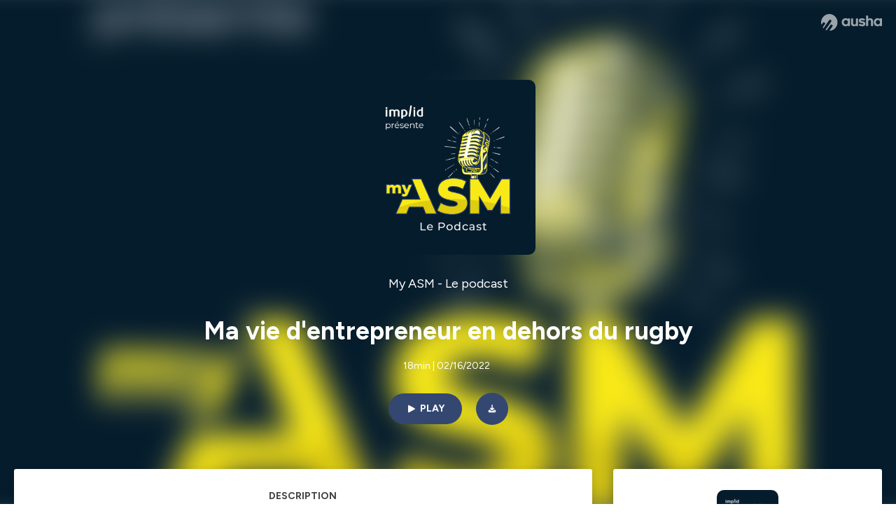

--- FILE ---
content_type: text/html; charset=utf-8
request_url: https://podcast.ausha.co/my-asm-le-podcast/ma-vie-d-entrepreneur-en-dehors-du-rugby
body_size: 22906
content:
<!DOCTYPE html><html lang="en" class="figtree_14de6543-module__UXkUla__className"><head><meta charSet="utf-8"/><meta name="viewport" content="width=device-width, initial-scale=1"/><link rel="stylesheet" href="/_next/static/chunks/ea91a1cb1a3833ca.css" data-precedence="next"/><link rel="stylesheet" href="/_next/static/chunks/002b66679210f4af.css" data-precedence="next"/><link rel="stylesheet" href="/_next/static/chunks/e22a8b8c4b5688b2.css" data-precedence="next"/><link rel="stylesheet" href="/_next/static/chunks/0899c9572c8cb68d.css" data-precedence="next"/><link rel="stylesheet" href="/_next/static/chunks/2212d9e6ec999921.css" data-precedence="next"/><link rel="stylesheet" href="/_next/static/chunks/3b614a4f30c8736d.css" data-precedence="next"/><link rel="stylesheet" href="/_next/static/chunks/bfd3109994ec5b5f.css" data-precedence="next"/><link rel="preload" as="script" fetchPriority="low" href="/_next/static/chunks/2d3ac034e409c2a2.js"/><script src="/_next/static/chunks/624f2ec5ad9eedd1.js" async=""></script><script src="/_next/static/chunks/140a81d8e93c8eec.js" async=""></script><script src="/_next/static/chunks/943510f86dd8549a.js" async=""></script><script src="/_next/static/chunks/a9a252fa2b70ec1f.js" async=""></script><script src="/_next/static/chunks/aad4f00e7c047859.js" async=""></script><script src="/_next/static/chunks/turbopack-1dab082eb7e3335b.js" async=""></script><script src="/_next/static/chunks/6acbcea58882ccf2.js" async=""></script><script src="/_next/static/chunks/ebe94f77d09738d4.js" async=""></script><script src="/_next/static/chunks/808bdcda3c4dc542.js" async=""></script><script src="/_next/static/chunks/83c90c0182d4b96f.js" async=""></script><script src="/_next/static/chunks/c5f5fcf0cab1e94f.js" async=""></script><script src="/_next/static/chunks/673567176526e0e5.js" async=""></script><script src="/_next/static/chunks/d0be0c80be183816.js" async=""></script><script src="/_next/static/chunks/10a8519a196aa616.js" async=""></script><script src="/_next/static/chunks/a037e0e915ec028c.js" async=""></script><script src="/_next/static/chunks/703dcff339c11283.js" async=""></script><script src="/_next/static/chunks/92250e490b944b9c.js" async=""></script><link rel="preload" href="/_next/static/chunks/430255749da9ecf0.css" as="style"/><meta name="next-size-adjust" content=""/><script src="/_next/static/chunks/a6dad97d9634a72d.js" noModule=""></script></head><body><div hidden=""><!--$?--><template id="B:0"></template><!--/$--></div><!--$--><!--$?--><template id="B:1"></template><div class="Loader-module__OpcrDa__container"><div class="Loader-module__OpcrDa__missile1 Loader-module__OpcrDa__missile"></div><div class="Loader-module__OpcrDa__missile2 Loader-module__OpcrDa__missile"></div><div class="Loader-module__OpcrDa__missile3 Loader-module__OpcrDa__missile"></div></div><!--/$--><!--/$--><script>requestAnimationFrame(function(){$RT=performance.now()});</script><script src="/_next/static/chunks/2d3ac034e409c2a2.js" id="_R_" async=""></script><div hidden id="S:1"><template id="P:2"></template><!--$?--><template id="B:3"></template><!--/$--></div><script>(self.__next_f=self.__next_f||[]).push([0])</script><script>self.__next_f.push([1,"1:\"$Sreact.fragment\"\n3:I[339756,[\"/_next/static/chunks/6acbcea58882ccf2.js\",\"/_next/static/chunks/ebe94f77d09738d4.js\"],\"default\"]\n4:I[837457,[\"/_next/static/chunks/6acbcea58882ccf2.js\",\"/_next/static/chunks/ebe94f77d09738d4.js\"],\"default\"]\n6:I[897367,[\"/_next/static/chunks/6acbcea58882ccf2.js\",\"/_next/static/chunks/ebe94f77d09738d4.js\"],\"OutletBoundary\"]\n7:\"$Sreact.suspense\"\n9:I[725205,[\"/_next/static/chunks/808bdcda3c4dc542.js\",\"/_next/static/chunks/83c90c0182d4b96f.js\",\"/_next/static/chunks/c5f5fcf0cab1e94f.js\",\"/_next/static/chunks/673567176526e0e5.js\"],\"default\"]\na:I[897367,[\"/_next/static/chunks/6acbcea58882ccf2.js\",\"/_next/static/chunks/ebe94f77d09738d4.js\"],\"ViewportBoundary\"]\nc:I[897367,[\"/_next/static/chunks/6acbcea58882ccf2.js\",\"/_next/static/chunks/ebe94f77d09738d4.js\"],\"MetadataBoundary\"]\ne:I[563491,[\"/_next/static/chunks/6acbcea58882ccf2.js\",\"/_next/static/chunks/ebe94f77d09738d4.js\"],\"default\"]\nf:I[195687,[\"/_next/static/chunks/808bdcda3c4dc542.js\",\"/_next/static/chunks/83c90c0182d4b96f.js\",\"/_next/static/chunks/c5f5fcf0cab1e94f.js\"],\"default\"]\n11:I[175696,[\"/_next/static/chunks/808bdcda3c4dc542.js\",\"/_next/static/chunks/83c90c0182d4b96f.js\",\"/_next/static/chunks/c5f5fcf0cab1e94f.js\"],\"default\"]\n12:I[544636,[\"/_next/static/chunks/808bdcda3c4dc542.js\",\"/_next/static/chunks/83c90c0182d4b96f.js\",\"/_next/static/chunks/c5f5fcf0cab1e94f.js\"],\"default\"]\n15:I[605500,[\"/_next/static/chunks/808bdcda3c4dc542.js\",\"/_next/static/chunks/83c90c0182d4b96f.js\",\"/_next/static/chunks/c5f5fcf0cab1e94f.js\",\"/_next/static/chunks/d0be0c80be183816.js\"],\"Image\"]\n:HL[\"/_next/static/chunks/ea91a1cb1a3833ca.css\",\"style\"]\n:HL[\"/_next/static/media/f7aa21714c1c53f8-s.p.e3544bb0.woff2\",\"font\",{\"crossOrigin\":\"\",\"type\":\"font/woff2\"}]\n:HL[\"/_next/static/chunks/002b66679210f4af.css\",\"style\"]\n:HL[\"/_next/static/chunks/e22a8b8c4b5688b2.css\",\"style\"]\n:HL[\"/_next/static/chunks/0899c9572c8cb68d.css\",\"style\"]\n:HL[\"/_next/static/chunks/2212d9e6ec999921.css\",\"style\"]\n:HL[\"/_next/static/chunks/3b614a4f30c8736d.css\",\"style\"]\n:HL[\"/_next/static/chunks/bfd3109994ec5b5f.css\",\"style\"]\n:HL[\"/_next/static/chunks/430255749da9ecf0.css\",\"style\"]\n"])</script><script>self.__next_f.push([1,"0:{\"P\":null,\"b\":\"zXWya6hTFVN-P0AjOO7h3\",\"c\":[\"\",\"show\",\"my-asm-le-podcast\",\"episode\",\"ma-vie-d-entrepreneur-en-dehors-du-rugby\"],\"q\":\"\",\"i\":false,\"f\":[[[\"\",{\"children\":[\"show\",{\"children\":[[\"showSlug\",\"my-asm-le-podcast\",\"d\"],{\"children\":[\"episode\",{\"children\":[[\"episodeSlug\",\"ma-vie-d-entrepreneur-en-dehors-du-rugby\",\"d\"],{\"children\":[\"__PAGE__\",{}]}]}]}]}]},\"$undefined\",\"$undefined\",true],[[\"$\",\"$1\",\"c\",{\"children\":[[[\"$\",\"link\",\"0\",{\"rel\":\"stylesheet\",\"href\":\"/_next/static/chunks/ea91a1cb1a3833ca.css\",\"precedence\":\"next\",\"crossOrigin\":\"$undefined\",\"nonce\":\"$undefined\"}],[\"$\",\"script\",\"script-0\",{\"src\":\"/_next/static/chunks/808bdcda3c4dc542.js\",\"async\":true,\"nonce\":\"$undefined\"}],[\"$\",\"script\",\"script-1\",{\"src\":\"/_next/static/chunks/83c90c0182d4b96f.js\",\"async\":true,\"nonce\":\"$undefined\"}],[\"$\",\"script\",\"script-2\",{\"src\":\"/_next/static/chunks/c5f5fcf0cab1e94f.js\",\"async\":true,\"nonce\":\"$undefined\"}]],\"$L2\"]}],{\"children\":[[\"$\",\"$1\",\"c\",{\"children\":[null,[\"$\",\"$L3\",null,{\"parallelRouterKey\":\"children\",\"error\":\"$undefined\",\"errorStyles\":\"$undefined\",\"errorScripts\":\"$undefined\",\"template\":[\"$\",\"$L4\",null,{}],\"templateStyles\":\"$undefined\",\"templateScripts\":\"$undefined\",\"notFound\":\"$undefined\",\"forbidden\":\"$undefined\",\"unauthorized\":\"$undefined\"}]]}],{\"children\":[[\"$\",\"$1\",\"c\",{\"children\":[null,[\"$\",\"$L3\",null,{\"parallelRouterKey\":\"children\",\"error\":\"$undefined\",\"errorStyles\":\"$undefined\",\"errorScripts\":\"$undefined\",\"template\":[\"$\",\"$L4\",null,{}],\"templateStyles\":\"$undefined\",\"templateScripts\":\"$undefined\",\"notFound\":\"$undefined\",\"forbidden\":\"$undefined\",\"unauthorized\":\"$undefined\"}]]}],{\"children\":[[\"$\",\"$1\",\"c\",{\"children\":[null,[\"$\",\"$L3\",null,{\"parallelRouterKey\":\"children\",\"error\":\"$undefined\",\"errorStyles\":\"$undefined\",\"errorScripts\":\"$undefined\",\"template\":[\"$\",\"$L4\",null,{}],\"templateStyles\":\"$undefined\",\"templateScripts\":\"$undefined\",\"notFound\":\"$undefined\",\"forbidden\":\"$undefined\",\"unauthorized\":\"$undefined\"}]]}],{\"children\":[[\"$\",\"$1\",\"c\",{\"children\":[null,[\"$\",\"$L3\",null,{\"parallelRouterKey\":\"children\",\"error\":\"$undefined\",\"errorStyles\":\"$undefined\",\"errorScripts\":\"$undefined\",\"template\":[\"$\",\"$L4\",null,{}],\"templateStyles\":\"$undefined\",\"templateScripts\":\"$undefined\",\"notFound\":\"$undefined\",\"forbidden\":\"$undefined\",\"unauthorized\":\"$undefined\"}]]}],{\"children\":[[\"$\",\"$1\",\"c\",{\"children\":[\"$L5\",[[\"$\",\"link\",\"0\",{\"rel\":\"stylesheet\",\"href\":\"/_next/static/chunks/002b66679210f4af.css\",\"precedence\":\"next\",\"crossOrigin\":\"$undefined\",\"nonce\":\"$undefined\"}],[\"$\",\"link\",\"1\",{\"rel\":\"stylesheet\",\"href\":\"/_next/static/chunks/e22a8b8c4b5688b2.css\",\"precedence\":\"next\",\"crossOrigin\":\"$undefined\",\"nonce\":\"$undefined\"}],[\"$\",\"link\",\"2\",{\"rel\":\"stylesheet\",\"href\":\"/_next/static/chunks/0899c9572c8cb68d.css\",\"precedence\":\"next\",\"crossOrigin\":\"$undefined\",\"nonce\":\"$undefined\"}],[\"$\",\"link\",\"3\",{\"rel\":\"stylesheet\",\"href\":\"/_next/static/chunks/2212d9e6ec999921.css\",\"precedence\":\"next\",\"crossOrigin\":\"$undefined\",\"nonce\":\"$undefined\"}],[\"$\",\"link\",\"4\",{\"rel\":\"stylesheet\",\"href\":\"/_next/static/chunks/3b614a4f30c8736d.css\",\"precedence\":\"next\",\"crossOrigin\":\"$undefined\",\"nonce\":\"$undefined\"}],[\"$\",\"script\",\"script-0\",{\"src\":\"/_next/static/chunks/10a8519a196aa616.js\",\"async\":true,\"nonce\":\"$undefined\"}],[\"$\",\"script\",\"script-1\",{\"src\":\"/_next/static/chunks/a037e0e915ec028c.js\",\"async\":true,\"nonce\":\"$undefined\"}],[\"$\",\"script\",\"script-2\",{\"src\":\"/_next/static/chunks/703dcff339c11283.js\",\"async\":true,\"nonce\":\"$undefined\"}],[\"$\",\"script\",\"script-3\",{\"src\":\"/_next/static/chunks/92250e490b944b9c.js\",\"async\":true,\"nonce\":\"$undefined\"}]],[\"$\",\"$L6\",null,{\"children\":[\"$\",\"$7\",null,{\"name\":\"Next.MetadataOutlet\",\"children\":\"$@8\"}]}]]}],{},null,false,false]},[[\"$\",\"$L9\",\"l\",{}],[[\"$\",\"link\",\"0\",{\"rel\":\"stylesheet\",\"href\":\"/_next/static/chunks/bfd3109994ec5b5f.css\",\"precedence\":\"next\",\"crossOrigin\":\"$undefined\",\"nonce\":\"$undefined\"}]],[[\"$\",\"script\",\"script-0\",{\"src\":\"/_next/static/chunks/673567176526e0e5.js\",\"async\":true}]]],false,false]},null,false,false]},[[\"$\",\"$L9\",\"l\",{}],[[\"$\",\"link\",\"0\",{\"rel\":\"stylesheet\",\"href\":\"/_next/static/chunks/bfd3109994ec5b5f.css\",\"precedence\":\"next\",\"crossOrigin\":\"$undefined\",\"nonce\":\"$undefined\"}]],[[\"$\",\"script\",\"script-0\",{\"src\":\"/_next/static/chunks/673567176526e0e5.js\",\"async\":true}]]],false,false]},null,false,false]},null,false,false],[\"$\",\"$1\",\"h\",{\"children\":[null,[\"$\",\"$La\",null,{\"children\":\"$Lb\"}],[\"$\",\"div\",null,{\"hidden\":true,\"children\":[\"$\",\"$Lc\",null,{\"children\":[\"$\",\"$7\",null,{\"name\":\"Next.Metadata\",\"children\":\"$Ld\"}]}]}],[\"$\",\"meta\",null,{\"name\":\"next-size-adjust\",\"content\":\"\"}]]}],false]],\"m\":\"$undefined\",\"G\":[\"$e\",[]],\"S\":false}\n"])</script><script>self.__next_f.push([1,"2:[\"$\",\"html\",null,{\"lang\":\"en\",\"className\":\"figtree_14de6543-module__UXkUla__className\",\"children\":[\"$\",\"body\",null,{\"children\":[\"$\",\"$Lf\",null,{\"value\":\"$undefined\",\"children\":\"$L10\"}]}]}]\n"])</script><script>self.__next_f.push([1,"10:[\"$\",\"$L11\",null,{\"formats\":\"$undefined\",\"locale\":\"en\",\"messages\":{\"CookiesConsent\":{\"consentModal\":{\"title\":\"\",\"description\":\"We use your personal data for audience measurement and personalized advertising purposes.\",\"acceptAllBtn\":\"Accept all\",\"acceptNecessaryBtn\":\"Reject all\",\"showPreferencesBtn\":\"Manage individual preferences\"},\"preferencesModal\":{\"title\":\"Manage cookie preferences\",\"acceptAllBtn\":\"Accept all\",\"acceptNecessaryBtn\":\"Reject all\",\"savePreferencesBtn\":\"Accept current selection\",\"closeIconLabel\":\"Close modal\"},\"statisticsSection\":{\"title\":\"Statistics\",\"description\":\"These cookies collect information about how you use our website. All of the data is anonymized and cannot be used to identify you.\"},\"personalizedAdsSection\":{\"title\":\"Personalized ads\",\"description\":\"These cookies are used to show you ads tailored to your interests. They help deliver more relevant advertising based on your browsing behavior and profile.\"}},\"NotFound\":{\"error404\":\"404 Error\",\"homepageLink\":\"Back to home\",\"homepageLinkUrl\":\"https://www.ausha.co\",\"oops\":\"Oops!\",\"pageNotFound\":\"It seems like the page you are looking for is light years from here…\"},\"aboutShow\":\"About {showName}\",\"accessChannel\":\"Go to the channel\",\"aushaTrademark\":\"© {year} Ausha\",\"aushaWebsite\":\"Ausha website\",\"boostYourAudience\":\"Boost your audience.\",\"chapterLink\":\"Chapter link\",\"chapters\":\"Chapters\",\"chooseAnotherShow\":\"Choose another show\",\"copied\":\"Copied\",\"copyCode\":\"Copy code\",\"copyLink\":\"Copy link\",\"description\":\"Description\",\"dot\":\"•\",\"download\":\"Download\",\"durationAndCompactDate\":\"{duration} | {date}\",\"durationAndDate\":\"{duration} | Published on {date}\",\"email\":\"Email\",\"emailBody\":{\"episode\":\"Discover the episode {episodeName} of the podcast {showName}\",\"playlist\":\"Discover the playlist {playlistName} of the podcast {showName}\"},\"emailSubject\":{\"episode\":\"Episode to discover on Ausha\",\"playlist\":\"Playlist to discover on Ausha\"},\"embed\":\"Embed\",\"enterPassword\":\"Enter password\",\"episodesCount\":\"{count, plural, =0 {No episode} =1 {# episode} other {# episodes}}\",\"episodesCountAndPublishedDate\":\"{episodesCount, plural, =0 {No episode} =1 {# episode} other {# episodes}} | Published on {date}\",\"facebook\":\"Facebook\",\"featuredEpisode\":\"Featured episode\",\"lastEpisodeDate\":\"Last episode on {publishedAt}\",\"latestEpisode\":\"Latest episode\",\"launchYourPodcast\":\"Launch your podcast.\",\"legalNotice\":\"Legal notice\",\"legalNoticeUrl\":\"https://www.ausha.co/legal-notice/\",\"linkedIn\":\"LinkedIn\",\"logoUrl\":\"https://www.ausha.co?utm_source=client_ausha\u0026utm_medium=referral\u0026utm_campaign=podcast_page\",\"manageCookies\":\"Manage cookies\",\"nextPage\":\"Next page\",\"otherEpisodes\":\"Other episodes\",\"play\":\"Play\",\"playPlaylist\":\"Play playlist\",\"playbackRate\":\"{playbackRate}x\",\"playlistsCount\":\"{count, plural, =0 {No playlist} =1 {# playlist} other {# playlists}}\",\"poweredByAusha\":\"Powered by Ausha 🚀\",\"poweredByAushaUrl\":\"https://www.ausha.co/?utm_source=client_ausha\u0026utm_medium=referral\u0026utm_campaign=podcast_page\",\"previousPage\":\"Previous page\",\"privatePlaylistAccess\":\"Access the playlist\",\"privatePlaylistTitle\":\"Access to a private playlist\",\"publishedDate\":\"Published on {date}\",\"recommendedByShow\":\"{showName} recommends\",\"recommendedTitle\":\"You may also like\",\"season\":\"Season {seasonNumber}\",\"seeLess\":\"See less\",\"seeMore\":\"See more\",\"separator\":\"|\",\"share\":\"Share\",\"shareOn\":\"Share on\",\"showEpisodesList\":\"View episodes list\",\"showOnSocialNetwork\":\"{showName} on {socialNetwork}\",\"showsCount\":\"{count, plural, =0 {No show} =1 {# show} other {# shows}}\",\"speaker\":\"Speaker\",\"speakerWithIndex\":\"Speaker {index}\",\"subscribe\":\"Subscribe\",\"supportUs\":\"Support us\",\"trailer\":\"Trailer\",\"transcription\":\"Transcription\",\"whatsApp\":\"WhatsApp\",\"wrongPassword\":\"Wrong password\",\"x\":\"X (Twitter)\"},\"now\":\"$undefined\",\"timeZone\":\"UTC\",\"children\":[\"$\",\"$L12\",null,{\"children\":\"$L13\"}]}]\n"])</script><script>self.__next_f.push([1,"13:[\"$\",\"$L3\",null,{\"parallelRouterKey\":\"children\",\"error\":\"$undefined\",\"errorStyles\":\"$undefined\",\"errorScripts\":\"$undefined\",\"template\":[\"$\",\"$L4\",null,{}],\"templateStyles\":\"$undefined\",\"templateScripts\":\"$undefined\",\"notFound\":[\"$L14\",[[\"$\",\"link\",\"0\",{\"rel\":\"stylesheet\",\"href\":\"/_next/static/chunks/430255749da9ecf0.css\",\"precedence\":\"next\",\"crossOrigin\":\"$undefined\",\"nonce\":\"$undefined\"}]]],\"forbidden\":\"$undefined\",\"unauthorized\":\"$undefined\"}]\n16:T1194,"])</script><script>self.__next_f.push([1,"M0 78.093C0 34.937 35.028 0 78.299 0c43.27 0 78.298 34.937 78.485 77.907 0 43.156-34.841 78.093-78.11 78.093l28.097-39.234c1.873-2.615 2.622-5.604 2.06-8.78s-2.248-5.792-4.87-7.66c-5.432-3.737-12.738-2.429-16.484 2.802l-34.654 48.575c-3.933-1.308-7.68-2.989-11.239-4.857L94.97 72.302c1.873-2.616 2.622-5.605 2.06-8.781s-2.248-5.792-4.87-7.66c-5.432-3.736-12.738-2.429-16.484 2.803l-53.01 74.17c-2.623-2.803-5.246-5.605-7.493-8.781l20.043-28.211c1.873-2.616 2.622-5.605 2.06-8.78-.562-3.177-2.248-5.793-4.87-7.66-2.623-1.87-5.62-2.616-8.804-2.056s-5.807 2.242-7.68 4.858L3.184 100.139C1.124 93.226 0 85.753 0 78.093m492.456-1.395c0-10.088-2.435-17.748-6.93-22.98-4.496-5.23-11.614-7.846-21.355-7.66-3.559 0-6.93.748-10.489 2.056s-6.369 3.176-8.804 5.605V24.2q0-1.68-1.124-2.802-.843-1.122-2.81-1.121H429.33q-1.685 0-2.809 1.12-1.124.841-1.124 2.803v90.798q0 1.681 1.124 2.802.843 1.12 2.809 1.121h11.614q1.686 0 2.81-1.121 1.124-.84 1.124-2.802V80.995c-.188-6.539 1.124-11.396 3.746-14.385 2.623-2.99 5.994-4.484 9.928-4.484 4.308 0 7.867 1.12 10.302 3.55 2.436 2.428 3.747 5.978 3.747 11.022v38.486q0 1.682 1.124 2.803.843 1.12 2.809 1.121h11.989q1.686 0 2.809-1.121 1.125-.841 1.124-2.803zm-133.744 35.125q-1.686-1.122-1.686-2.803c0-.934.374-1.681.936-2.615l5.62-7.473c.936-1.121 1.873-1.682 2.997-1.682.936 0 1.686.187 2.435.56 3.184 1.682 6.556 3.177 9.928 4.111 3.559 1.121 6.931 1.495 10.115 1.495 2.997 0 5.432-.561 7.305-1.869 1.874-1.307 2.997-2.802 2.997-4.483s-.936-2.803-2.809-3.737c-1.742-.869-3.808-1.253-6.499-1.753l-.619-.115-4.121-.56c-5.995-.935-10.677-2.056-14.236-3.364s-6.744-3.362-9.554-6.352c-3.184-3.176-4.683-7.473-4.683-12.89 0-8.221 2.998-14.013 8.804-17.562 5.807-3.55 12.925-5.232 20.793-5.232 5.057 0 9.74.56 14.048 1.869 4.309 1.308 8.43 3.363 12.551 5.978 1.311.747 1.873 1.682 1.873 2.803 0 .747-.375 1.681-1.124 2.615l-5.432 7.286c-.937 1.121-1.874 1.682-2.997 1.682-.937 0-1.686-.187-2.436-.56-5.994-3.177-11.801-4.858-17.045-4.858-2.436 0-4.496.56-6.557 1.494-1.873.934-2.997 2.242-2.997 3.924 0 1.868 1.124 3.363 3.559 4.11 2.436.934 5.807 1.681 9.928 2.242 6.931 1.308 12.176 2.429 15.548 3.55s6.368 3.176 8.991 5.978c2.81 3.176 4.121 7.66 4.121 13.265 0 7.473-2.623 13.264-7.68 17.375-5.058 4.11-12.363 5.978-21.916 5.978-11.239.56-21.354-2.429-30.158-8.407m-105.646 3.362q0 1.681 1.124 2.802c.749.748 1.685.935 2.622 1.121h11.426q1.686 0 2.81-1.121 1.124-.84 1.124-2.802V51.291q0-1.682-1.124-2.803-.843-1.12-2.81-1.12h-11.426q-1.685 0-2.81 1.12-1.124.84-1.124 2.803v3.55c-2.06-2.803-5.057-4.858-8.804-6.54-3.746-1.681-8.054-2.428-12.924-2.428-7.493 0-13.862 1.68-19.294 5.044s-9.553 7.847-12.55 13.451c-2.81 5.605-4.309 11.957-4.309 19.057 0 6.912 1.499 13.264 4.309 18.869 2.809 5.792 7.118 10.462 12.55 13.638 5.619 3.176 11.988 4.858 19.294 4.858 4.683 0 8.991-.934 13.112-2.616s7.118-3.736 8.804-6.165zm-18.732-52.311c5.807 0 10.677 1.868 14.236 5.604s5.432 8.595 5.245 14.76c0 6.165-1.686 11.21-5.245 14.759-3.559 3.55-8.242 5.418-14.423 5.418-5.807 0-10.49-1.868-14.236-5.605-3.559-3.736-5.433-8.594-5.433-14.572 0-6.166 1.874-11.023 5.433-14.76s8.429-5.604 14.423-5.604m48.139-11.396v38.487c0 20.364 9.553 30.639 28.285 30.639 3.747 0 7.306-.747 10.677-2.055a24.55 24.55 0 0 0 8.617-5.605v2.242q0 1.681 1.124 2.803.843 1.12 2.809 1.12h11.801q1.686 0 2.81-1.12 1.124-.841 1.124-2.803V51.478q0-1.68-1.124-2.802-.842-1.12-2.81-1.121h-11.801q-1.685 0-2.809 1.12-1.125.842-1.124 2.803v34.003c.374 6.352-.937 11.022-3.559 14.198-2.623 3.177-5.994 4.671-10.115 4.671-4.496 0-7.868-1.308-10.303-3.55s-3.746-5.791-3.746-10.835V51.478q0-1.68-1.124-2.802-.843-1.12-2.81-1.121h-11.988q-1.686 0-2.81 1.12-1.124.842-1.124 2.803m275.544 66.509q-1.124-1.12-1.124-2.802v-3.176c-1.686 2.429-4.683 4.484-8.804 6.165s-8.429 2.616-13.112 2.616c-7.306 0-13.674-1.682-19.294-4.858-5.432-3.176-9.74-7.846-12.55-13.638-2.81-5.605-4.308-11.957-4.308-18.87 0-7.099 1.498-13.45 4.308-19.056 2.997-5.605 7.118-10.088 12.55-13.451s11.801-5.045 19.294-5.045c4.87 0 9.178.748 12.925 2.43 3.746 1.68 6.743 3.736 8.804 6.538v-3.55q0-1.96 1.123-2.802 1.125-1.12 2.81-1.12h11.427q1.966 0 2.809 1.12 1.125 1.12 1.124 2.802v63.895q0 1.962-1.124 2.802-1.123 1.122-2.809 1.121h-11.239c-1.124-.186-2.061-.373-2.81-1.121m-5.807-49.508c-3.559-3.737-8.429-5.605-14.236-5.605-5.994 0-10.865 1.868-14.424 5.604s-5.432 8.595-5.432 14.76c0 5.978 1.873 10.836 5.432 14.572 3.747 3.737 8.43 5.605 14.237 5.605 6.181 0 10.864-1.868 14.423-5.418s5.245-8.594 5.245-14.76c.187-6.165-1.499-11.022-5.245-14.759"])</script><script>self.__next_f.push([1,"14:[\"$\",\"div\",null,{\"className\":\"not-found-module__HS70Aa__errorWrapper\",\"children\":[[\"$\",\"$L15\",null,{\"src\":{\"src\":\"/_next/static/media/jupiter.d7e9441b.png\",\"width\":401,\"height\":400,\"blurWidth\":8,\"blurHeight\":8,\"blurDataURL\":\"[data-uri]\"},\"alt\":\"\",\"className\":\"not-found-module__HS70Aa__jupiter\"}],[\"$\",\"$L15\",null,{\"src\":{\"src\":\"/_next/static/media/saturn.5946f8d5.png\",\"width\":741,\"height\":400,\"blurWidth\":8,\"blurHeight\":4,\"blurDataURL\":\"[data-uri]\"},\"alt\":\"\",\"className\":\"not-found-module__HS70Aa__saturn\"}],[\"$\",\"$L15\",null,{\"src\":{\"src\":\"/_next/static/media/planet-background.f2062128.png\",\"width\":3840,\"height\":2160,\"blurWidth\":8,\"blurHeight\":5,\"blurDataURL\":\"[data-uri]\"},\"alt\":\"\",\"className\":\"not-found-module__HS70Aa__ground\"}],[\"$\",\"div\",null,{\"className\":\"not-found-module__HS70Aa__innerWrapper\",\"children\":[[\"$\",\"svg\",null,{\"xmlns\":\"http://www.w3.org/2000/svg\",\"fill\":\"none\",\"viewBox\":\"0 0 576 160\",\"className\":\"not-found-module__HS70Aa__logo\",\"children\":[[\"$\",\"linearGradient\",null,{\"id\":\"ausha-color_svg__a\",\"x1\":14.884,\"x2\":135.475,\"y1\":25.5,\"y2\":132.519,\"gradientUnits\":\"userSpaceOnUse\",\"children\":[[\"$\",\"stop\",null,{\"offset\":0,\"stopColor\":\"#c000f8\"}],[\"$\",\"stop\",null,{\"offset\":1,\"stopColor\":\"#3a24a5\"}]]}],[\"$\",\"path\",null,{\"fill\":\"url(#ausha-color_svg__a)\",\"fillRule\":\"evenodd\",\"d\":\"$16\",\"clipRule\":\"evenodd\"}]]}],\"$L17\",\"$L18\"]}]]}]\n"])</script><script>self.__next_f.push([1,"b:[[\"$\",\"meta\",\"0\",{\"charSet\":\"utf-8\"}],[\"$\",\"meta\",\"1\",{\"name\":\"viewport\",\"content\":\"width=device-width, initial-scale=1\"}]]\n17:[\"$\",\"div\",null,{\"className\":\"not-found-module__HS70Aa__textWrapper\",\"children\":[[\"$\",\"div\",null,{\"className\":\"not-found-module__HS70Aa__oopsWrapper\",\"children\":[[\"$\",\"p\",null,{\"className\":\"not-found-module__HS70Aa__oups\",\"children\":\"Oops!\"}],[\"$\",\"p\",null,{\"className\":\"not-found-module__HS70Aa__error404\",\"children\":\"404 Error\"}]]}],[\"$\",\"p\",null,{\"children\":\"It seems like the page you are looking for is light years from here…\"}]]}]\n18:[\"$\",\"a\",null,{\"href\":\"https://www.ausha.co\",\"className\":\"not-found-module__HS70Aa__button\",\"children\":\"Back to home\"}]\n"])</script><script>self.__next_f.push([1,"8:null\n"])</script><script>self.__next_f.push([1,"d:[[\"$\",\"title\",\"0\",{\"children\":\"Ma vie d'entrepreneur en dehors du rugby | My ASM - Le podcast | Ausha\"}],[\"$\",\"meta\",\"1\",{\"name\":\"description\",\"content\":\"La carrière de rugbyman ne dure qu’un temps. Pour assurer leur avenir et construire la « vie d’après » les joueurs sont accompagnés dans leur reconversion le plus en amont possible. A travers les exemples de Paul Jedrasiak, déjà lancé dans l’aventure après avoir ouvert récemment une salle de Cross-fit, et Davit Zirakashvili, entrepreneur pluriactif dans des domaines aussi variés que la protection ou le commerce de noisettes, vous découvrez comment ces sportifs de haut-niveau parviennent à trouver d’autre terrains où l’herbe est toute aussi verte que celle qu’ils foulent chaque semaine. Audrey Dufour de notre partenaire Implid apporte un éclairage sur les solutions apportées aux joueurs tout le long de leur parcours afin de les aiguiller vers une reconversion sereine et en adéquation avec leur bilan de compétences.\\nBonne écoute.\\nHébergé par Ausha. Visitez ausha.co/fr/politique-de-confidentialite pour plus d'informations.\"}],[\"$\",\"meta\",\"2\",{\"name\":\"fb:app_id\",\"content\":\"1627506157303317\"}],[\"$\",\"meta\",\"3\",{\"name\":\"fb:pages\",\"content\":\"646594585680006\"}],[\"$\",\"meta\",\"4\",{\"property\":\"og:title\",\"content\":\"Ma vie d'entrepreneur en dehors du rugby | My ASM - Le podcast | Ausha\"}],[\"$\",\"meta\",\"5\",{\"property\":\"og:description\",\"content\":\"La carrière de rugbyman ne dure qu’un temps. Pour assurer leur avenir et construire la « vie d’après » les joueurs sont accompagnés dans leur reconversion le plus en amont possible. A travers les exemples de Paul Jedrasiak, déjà lancé dans l’aventure après avoir ouvert récemment une salle de Cross-fit, et Davit Zirakashvili, entrepreneur pluriactif dans des domaines aussi variés que la protection ou le commerce de noisettes, vous découvrez comment ces sportifs de haut-niveau parviennent à trouver d’autre terrains où l’herbe est toute aussi verte que celle qu’ils foulent chaque semaine. Audrey Dufour de notre partenaire Implid apporte un éclairage sur les solutions apportées aux joueurs tout le long de leur parcours afin de les aiguiller vers une reconversion sereine et en adéquation avec leur bilan de compétences.\\nBonne écoute.\\nHébergé par Ausha. Visitez ausha.co/fr/politique-de-confidentialite pour plus d'informations.\"}],[\"$\",\"meta\",\"6\",{\"property\":\"og:url\",\"content\":\"https://podcast.ausha.co/my-asm-le-podcast/ma-vie-d-entrepreneur-en-dehors-du-rugby\"}],[\"$\",\"meta\",\"7\",{\"property\":\"og:site_name\",\"content\":\"Ausha\"}],[\"$\",\"meta\",\"8\",{\"property\":\"og:image:type\",\"content\":\"image/png\"}],[\"$\",\"meta\",\"9\",{\"property\":\"og:image\",\"content\":\"https://image.ausha.co/xzhceHYs1OGLUAiANqwlq09Dxs8VJ86ZY8U75UY1_400x400.jpeg\"}],[\"$\",\"meta\",\"10\",{\"property\":\"og:image:width\",\"content\":\"400\"}],[\"$\",\"meta\",\"11\",{\"name\":\"twitter:card\",\"content\":\"player\"}],[\"$\",\"meta\",\"12\",{\"name\":\"twitter:site\",\"content\":\"@ausha_fr\"}],[\"$\",\"meta\",\"13\",{\"name\":\"twitter:title\",\"content\":\"My ASM - Le podcast\"}],[\"$\",\"meta\",\"14\",{\"name\":\"twitter:description\",\"content\":\"La carrière de rugbyman ne dure qu’un temps. Pour assurer leur avenir et construire la « vie d’après » les joueurs sont accompagnés dans leur reconversion le plus en amont possible. A travers les exemples de Paul Jedrasiak, déjà lancé dans l’aventure après avoir ouvert récemment une salle de Cross-fit, et Davit Zirakashvili, entrepreneur pluriactif dans des domaines aussi variés que la protection ou le commerce de noisettes, vous découvrez comment ces sportifs de haut-niveau parviennent à trouver d’autre terrains où l’herbe est toute aussi verte que celle qu’ils foulent chaque semaine. Audrey Dufour de notre partenaire Implid apporte un éclairage sur les solutions apportées aux joueurs tout le long de leur parcours afin de les aiguiller vers une reconversion sereine et en adéquation avec leur bilan de compétences.\\nBonne écoute.\\nHébergé par Ausha. Visitez ausha.co/fr/politique-de-confidentialite pour plus d'informations.\"}],\"$L19\",\"$L1a\",\"$L1b\",\"$L1c\",\"$L1d\",\"$L1e\",\"$L1f\"]\n"])</script><script>self.__next_f.push([1,"20:I[27201,[\"/_next/static/chunks/6acbcea58882ccf2.js\",\"/_next/static/chunks/ebe94f77d09738d4.js\"],\"IconMark\"]\n19:[\"$\",\"meta\",\"15\",{\"name\":\"twitter:image\",\"content\":\"https://image.ausha.co/xzhceHYs1OGLUAiANqwlq09Dxs8VJ86ZY8U75UY1_400x400.jpeg\"}]\n1a:[\"$\",\"meta\",\"16\",{\"name\":\"twitter:player\",\"content\":\"https://player.ausha.co?podcastId=BnaJPTqOOJGx\u0026display=horizontal\u0026color=344771\u0026v=2\u0026rel=twitter\"}]\n1b:[\"$\",\"meta\",\"17\",{\"name\":\"twitter:player:stream\",\"content\":\"https://player.ausha.co?podcastId=BnaJPTqOOJGx\u0026display=horizontal\u0026color=344771\u0026v=2\u0026rel=twitter\"}]\n1c:[\"$\",\"meta\",\"18\",{\"name\":\"twitter:player:width\",\"content\":\"436\"}]\n1d:[\"$\",\"meta\",\"19\",{\"name\":\"twitter:player:height\",\"content\":\"400\"}]\n1e:[\"$\",\"link\",\"20\",{\"rel\":\"icon\",\"href\":\"https://image.ausha.co/xzhceHYs1OGLUAiANqwlq09Dxs8VJ86ZY8U75UY1_400x400.jpeg\"}]\n1f:[\"$\",\"$L20\",\"21\",{}]\n"])</script><title>Ma vie d&#x27;entrepreneur en dehors du rugby | My ASM - Le podcast | Ausha</title><meta name="description" content="La carrière de rugbyman ne dure qu’un temps. Pour assurer leur avenir et construire la « vie d’après » les joueurs sont accompagnés dans leur reconversion le plus en amont possible. A travers les exemples de Paul Jedrasiak, déjà lancé dans l’aventure après avoir ouvert récemment une salle de Cross-fit, et Davit Zirakashvili, entrepreneur pluriactif dans des domaines aussi variés que la protection ou le commerce de noisettes, vous découvrez comment ces sportifs de haut-niveau parviennent à trouver d’autre terrains où l’herbe est toute aussi verte que celle qu’ils foulent chaque semaine. Audrey Dufour de notre partenaire Implid apporte un éclairage sur les solutions apportées aux joueurs tout le long de leur parcours afin de les aiguiller vers une reconversion sereine et en adéquation avec leur bilan de compétences.
Bonne écoute.
Hébergé par Ausha. Visitez ausha.co/fr/politique-de-confidentialite pour plus d&#x27;informations."/><meta name="fb:app_id" content="1627506157303317"/><meta name="fb:pages" content="646594585680006"/><meta property="og:title" content="Ma vie d&#x27;entrepreneur en dehors du rugby | My ASM - Le podcast | Ausha"/><meta property="og:description" content="La carrière de rugbyman ne dure qu’un temps. Pour assurer leur avenir et construire la « vie d’après » les joueurs sont accompagnés dans leur reconversion le plus en amont possible. A travers les exemples de Paul Jedrasiak, déjà lancé dans l’aventure après avoir ouvert récemment une salle de Cross-fit, et Davit Zirakashvili, entrepreneur pluriactif dans des domaines aussi variés que la protection ou le commerce de noisettes, vous découvrez comment ces sportifs de haut-niveau parviennent à trouver d’autre terrains où l’herbe est toute aussi verte que celle qu’ils foulent chaque semaine. Audrey Dufour de notre partenaire Implid apporte un éclairage sur les solutions apportées aux joueurs tout le long de leur parcours afin de les aiguiller vers une reconversion sereine et en adéquation avec leur bilan de compétences.
Bonne écoute.
Hébergé par Ausha. Visitez ausha.co/fr/politique-de-confidentialite pour plus d&#x27;informations."/><meta property="og:url" content="https://podcast.ausha.co/my-asm-le-podcast/ma-vie-d-entrepreneur-en-dehors-du-rugby"/><meta property="og:site_name" content="Ausha"/><meta property="og:image:type" content="image/png"/><meta property="og:image" content="https://image.ausha.co/xzhceHYs1OGLUAiANqwlq09Dxs8VJ86ZY8U75UY1_400x400.jpeg"/><meta property="og:image:width" content="400"/><meta name="twitter:card" content="player"/><meta name="twitter:site" content="@ausha_fr"/><meta name="twitter:title" content="My ASM - Le podcast"/><meta name="twitter:description" content="La carrière de rugbyman ne dure qu’un temps. Pour assurer leur avenir et construire la « vie d’après » les joueurs sont accompagnés dans leur reconversion le plus en amont possible. A travers les exemples de Paul Jedrasiak, déjà lancé dans l’aventure après avoir ouvert récemment une salle de Cross-fit, et Davit Zirakashvili, entrepreneur pluriactif dans des domaines aussi variés que la protection ou le commerce de noisettes, vous découvrez comment ces sportifs de haut-niveau parviennent à trouver d’autre terrains où l’herbe est toute aussi verte que celle qu’ils foulent chaque semaine. Audrey Dufour de notre partenaire Implid apporte un éclairage sur les solutions apportées aux joueurs tout le long de leur parcours afin de les aiguiller vers une reconversion sereine et en adéquation avec leur bilan de compétences.
Bonne écoute.
Hébergé par Ausha. Visitez ausha.co/fr/politique-de-confidentialite pour plus d&#x27;informations."/><meta name="twitter:image" content="https://image.ausha.co/xzhceHYs1OGLUAiANqwlq09Dxs8VJ86ZY8U75UY1_400x400.jpeg"/><meta name="twitter:player" content="https://player.ausha.co?podcastId=BnaJPTqOOJGx&amp;display=horizontal&amp;color=344771&amp;v=2&amp;rel=twitter"/><meta name="twitter:player:stream" content="https://player.ausha.co?podcastId=BnaJPTqOOJGx&amp;display=horizontal&amp;color=344771&amp;v=2&amp;rel=twitter"/><meta name="twitter:player:width" content="436"/><meta name="twitter:player:height" content="400"/><link rel="icon" href="https://image.ausha.co/xzhceHYs1OGLUAiANqwlq09Dxs8VJ86ZY8U75UY1_400x400.jpeg"/><script >document.querySelectorAll('body link[rel="icon"], body link[rel="apple-touch-icon"]').forEach(el => document.head.appendChild(el))</script><div hidden id="S:3"></div><script>$RB=[];$RV=function(a){$RT=performance.now();for(var b=0;b<a.length;b+=2){var c=a[b],e=a[b+1];null!==e.parentNode&&e.parentNode.removeChild(e);var f=c.parentNode;if(f){var g=c.previousSibling,h=0;do{if(c&&8===c.nodeType){var d=c.data;if("/$"===d||"/&"===d)if(0===h)break;else h--;else"$"!==d&&"$?"!==d&&"$~"!==d&&"$!"!==d&&"&"!==d||h++}d=c.nextSibling;f.removeChild(c);c=d}while(c);for(;e.firstChild;)f.insertBefore(e.firstChild,c);g.data="$";g._reactRetry&&requestAnimationFrame(g._reactRetry)}}a.length=0};
$RC=function(a,b){if(b=document.getElementById(b))(a=document.getElementById(a))?(a.previousSibling.data="$~",$RB.push(a,b),2===$RB.length&&("number"!==typeof $RT?requestAnimationFrame($RV.bind(null,$RB)):(a=performance.now(),setTimeout($RV.bind(null,$RB),2300>a&&2E3<a?2300-a:$RT+300-a)))):b.parentNode.removeChild(b)};$RC("B:3","S:3")</script><div hidden id="S:0"></div><script>$RC("B:0","S:0")</script><script>self.__next_f.push([1,"21:I[413441,[\"/_next/static/chunks/808bdcda3c4dc542.js\",\"/_next/static/chunks/83c90c0182d4b96f.js\",\"/_next/static/chunks/c5f5fcf0cab1e94f.js\",\"/_next/static/chunks/10a8519a196aa616.js\",\"/_next/static/chunks/a037e0e915ec028c.js\",\"/_next/static/chunks/703dcff339c11283.js\",\"/_next/static/chunks/92250e490b944b9c.js\"],\"default\"]\n22:T448,\u003cp\u003eQu’ils soient joueurs, supporters ou partenaires, ils écrivent depuis 110 ans l’histoire d’un club mythique du rugby français et européen. A travers cette série de podcasts nous vous ferons revivre les grands moments, découvrir les coulisses ou le quotidien de l’ASM Clermont Auvergne.\u003c/p\u003e\n\u003cp\u003eNé aux pieds des volcans d’Auvergne en 1911, le club clermontois et son célèbre stade Marcel-Michelin qui abrite la formidable Yellow Army vous réserve des belles découvertes à travers les récits de ceux qui continuent de transmettre l’histoire et font vivre le présent des « Jaune et Bleu ». Des thématiques variées pour un tour d’horizon à la découverte de votre club.\u003c/p\u003e\n\u003cp\u003eUn podcast écrit et réalisé par l’équipe communication du club avec la collaboration de Judith Soula et Mathieu Viguié ainsi que la participation de notre partenaire majeur implid.\u003c/p\u003e\u003cbr /\u003e\u003cp\u003eHébergé par Ausha. Visitez \u003ca href=\"https://ausha.co/politique-de-confidentialite\" rel=\"noopener\" target=\"_blank\"\u003eausha.co/politique-de-confidentialite\u003c/a\u003e pour plus d'informations.\u003c/p\u003e23:T455,La blessure fait partie de la vie des sportifs de haut-niveau. A la recherche de leurs meilleures performances, les sportifs ont l’habitude de pousser leur corps dans leurs derniers retranchements, parfois au-delà… Beaucoup sont contraints de passer par la case « blessure » laissant de côté leur passion pendant plusieurs semaines, parfois plusieurs mois. Comment le vivent-ils ? Comment sont-ils accompagnés pour franchir, pas à pas, les différentes marches qui les séparent du retour à la compétition ? Yohan Beheregaray, privé de compétition toute la saison dernière, revient sur cette expérience parfois douloureuse physiquement ou psychologiquement. Mathieu Abbot, le médecin des « jaune et bleu », nous révèle sa méthode pour garder ses joueurs dans un processus de réhabilitation positif pendant que Raphaël Aubin, au plus près des blessés, nous aide à comprendre les besoins et les attentes des joueurs dont la seule envie est de revenir au plus vite sur le terrain. \nHébergé par Ausha. Visitez ausha.co/fr/politique-de-confidentialite pour plus d'informations.24:T4a0,\u003cp\u003eLa blessure fait partie de la vie des sportifs de haut-niveau. A la recherche de leurs meilleures performances, les sportifs ont l’habitude de pousser leur corps dans leurs derniers retranchements, parfois au-delà… Beaucoup sont contraints de passer par la case « blessure » laissant de côté leur passion pendant plusieurs semaines, parfois plusieurs mois. Comment le vivent-ils ? Comment sont-ils accompagnés pour franchir, pas à pas, les différentes marches qui les séparent du retour à la compétition ? Yohan Beheregaray, privé de compétition toute la saison dernière, revient sur cette expérience parfois douloureuse physiquement ou psychologiquement. Mathieu Abbot, le médecin des « jaune et bleu », nous révèle sa méthode pour garder ses joueurs dans un processus de réhabilitation positif pendant que Raphaël Aubin, au plus près des blessés, nous aide à comprendre les besoins et les attentes des joueurs dont la seule envie est de revenir au plus vite sur le terrain. \u003c/p\u003e\u003cbr/\u003e\u003cp\u003eHébergé par Ausha. Visitez \u003ca href=\"https://ausha.co/politique-de-confidentialite\"\u003eausha.co/politique-de-confidentialite\u003c/a\u003e pour plus d'informations.\u003c/p\u003e25:T457,\u003cp\u003eDans ce troisième épisode, Etienne Fourcade, talonneur de l’ASM, Bertrand Rioux, directeur du centre de formation et Solène Hibou, directrice de recrutement chez implid dialoguent autour de la double compétence, cette arme redoutable qui permet aux sportifs professionnels de préparer leur avenir tout en bonifiant leur présent de joueurs"])</script><script>self.__next_f.push([1," de haut-niveau. Que l’on parle d’études, de reconversion ou d’après-carrière, les sportifs en devenir ou confirmés ont besoin de se construire une vie en dehors du rugby. La double compétence est un formidable moyen d’y parvenir. A travers l’exemple concret d’Etienne, fraichement diplômé en parallèle de sa brillante carrière de joueur professionnel, découvrez les opportunités qui sont offertes aux joueurs, l’implication que ce chemin demande ou encore les aménagements qu’ils doivent consentir pour mener de front leur carrière sportive et professionnelle.  \u003c/p\u003e\u003cbr/\u003e\u003cp\u003eHébergé par Ausha. Visitez \u003ca href=\"https://ausha.co/politique-de-confidentialite\"\u003eausha.co/politique-de-confidentialite\u003c/a\u003e pour plus d'informations.\u003c/p\u003e26:T440,\u003cp\u003eQu’ils soient joueurs, supporters ou partenaires, ils écrivent depuis 110 ans l’histoire d’un club mythique du rugby français et européen. A travers cette série de podcasts nous vous ferons revivre les grands moments, découvrir les coulisses ou le quotidien de l’ASM Clermont Auvergne.\u003c/p\u003e\n\u003cp\u003e\u003cbr\u003e\u003c/p\u003e\n\u003cp\u003eNé aux pieds des volcans d’Auvergne en 1911, le club clermontois et son célèbre stade Marcel-Michelin qui abrite la formidable Yellow Army vous réserve des belles découvertes à travers les récits de ceux qui continuent de transmettre l’histoire et font vivre le présent des « Jaune et Bleu ». Des thématiques variées pour un tour d’horizon à la découverte de votre club.\u003c/p\u003e\n\u003cp\u003e\u003cbr\u003e\u003c/p\u003e\n\u003cp\u003eUn podcast écrit et réalisé par l’équipe communication du club avec la collaboration de Judith Soula et Mathieu Viguié ainsi que la participation de notre partenaire majeur IMPLID.\u003c/p\u003e\u003cbr/\u003e\u003cp\u003eHébergé par Ausha. Visitez \u003ca href=\"https://ausha.co/politique-de-confidentialite\"\u003eausha.co/politique-de-confidentialite\u003c/a\u003e pour plus d'informations.\u003c/p\u003e"])</script><script>self.__next_f.push([1,"5:[\"$\",\"$L21\",null,{\"show\":{\"channelId\":\"yJZJXsKmWPdL\",\"description\":\"Qu’ils soient joueurs, supporters ou partenaires, ils écrivent depuis 110 ans l’histoire d’un club mythique du rugby français et européen. A travers cette série de podcasts nous vous ferons revivre les grands moments, découvrir les coulisses ou le quotidien de l’ASM Clermont Auvergne.\\nNé aux pieds des volcans d’Auvergne en 1911, le club clermontois et son célèbre stade Marcel-Michelin qui abrite la formidable Yellow Army vous réserve des belles découvertes à travers les récits de ceux qui continuent de transmettre l’histoire et font vivre le présent des « Jaune et Bleu ». Des thématiques variées pour un tour d’horizon à la découverte de votre club.\\nUn podcast écrit et réalisé par l’équipe communication du club avec la collaboration de Judith Soula et Mathieu Viguié ainsi que la participation de notre partenaire majeur implid.\\nHébergé par Ausha. Visitez ausha.co/fr/politique-de-confidentialite pour plus d'informations.\",\"htmlDescription\":\"$22\",\"episodesCount\":11,\"id\":\"BQdlQsrPnjeb\",\"imageUrl\":\"https://image.ausha.co/xzhceHYs1OGLUAiANqwlq09Dxs8VJ86ZY8U75UY1_400x400.jpeg\",\"imageUrlWithoutFallback\":\"https://image.ausha.co/xzhceHYs1OGLUAiANqwlq09Dxs8VJ86ZY8U75UY1_400x400.jpeg\",\"websiteCoverUrl\":\"$undefined\",\"name\":\"My ASM - Le podcast\",\"slug\":\"my-asm-le-podcast\",\"channelPage\":\"$undefined\",\"siteUrl\":\"https://podcast.ausha.co/my-asm-le-podcast\",\"displayEpisodesCount\":false,\"whiteLabelEnabled\":false,\"newsletterEnabled\":false,\"faviconUrl\":\"$undefined\",\"isFreemium\":false,\"customLightLogoUrl\":\"$undefined\",\"customDarkLogoUrl\":\"$undefined\",\"customLogoLink\":\"$undefined\",\"links\":{\"websiteUrl\":\"https://www.asm-rugby.com/\",\"compactWebsiteUrl\":\"www.asm-rugby.com\",\"facebookUrl\":\"https://www.facebook.com/asm.clermont.auvergne\",\"twitterUrl\":\"https://twitter.com/ASMOfficiel\",\"instagramUrl\":\"https://www.instagram.com/asm_rugby_officiel/\",\"linkedinUrl\":\"https://www.linkedin.com/company/asm-clermont-auvergne/mycompany/?viewAsMember=true\",\"tiktokUrl\":\"$undefined\",\"youtubeUrl\":\"https://www.youtube.com/channel/UCAwMdlmJy1PmeeXwdZuTjXw\",\"twitchUrl\":\"$undefined\",\"discordUrl\":\"$undefined\",\"monetizationUrl\":\"$undefined\"},\"hasListeningLinks\":true,\"listeningLinks\":{\"applePodcastsUrl\":\"https://podcasts.apple.com/us/podcast/my-asm-le-podcast/id1587595429\",\"spotifyUrl\":\"https://open.spotify.com/show/3oKBNIR4jrOTQ8AcDUlkeK\",\"youTubeUrl\":\"https://www.youtube.com/channel/UCAwMdlmJy1PmeeXwdZuTjXw\",\"googlePodcastsUrl\":\"$undefined\",\"podcastAddictUrl\":\"https://podcastaddict.com/podcast/3641822\",\"deezerUrl\":\"https://www.deezer.com/show/3011952\",\"stitcherUrl\":\"$undefined\",\"tuneInUrl\":\"$undefined\",\"pocketCastsUrl\":\"https://pca.st/5l790tnx\",\"castboxUrl\":\"https://castbox.fm/channel/id4588038?utm_campaign=ex_share_ch\u0026utm_medium=exlink\",\"overcastUrl\":\"https://overcast.fm/itunes1587595429\",\"castroUrl\":\"https://castro.fm/podcast/b991acef-89f1-400f-b4f6-ff412d5911c3\",\"soundCloudUrl\":\"$undefined\",\"amazonUrl\":\"$undefined\",\"iHeartRadioUrl\":\"$undefined\",\"playerFMUrl\":\"$undefined\",\"jioSaavnUrl\":\"$undefined\",\"gaanaUrl\":\"$undefined\",\"pandoraUrl\":\"$undefined\",\"radioPublicUrl\":\"$undefined\",\"podchaserUrl\":\"$undefined\",\"listenNotesUrl\":\"$undefined\",\"podcastIndexUrl\":\"$undefined\"}},\"episode\":{\"audioUrl\":\"https://audio.ausha.co/BnaJPTqOOJGx.mp3\",\"duration\":1095.34,\"formattedDuration\":\"18min\",\"description\":\"La carrière de rugbyman ne dure qu’un temps. Pour assurer leur avenir et construire la « vie d’après » les joueurs sont accompagnés dans leur reconversion le plus en amont possible. A travers les exemples de Paul Jedrasiak, déjà lancé dans l’aventure après avoir ouvert récemment une salle de Cross-fit, et Davit Zirakashvili, entrepreneur pluriactif dans des domaines aussi variés que la protection ou le commerce de noisettes, vous découvrez comment ces sportifs de haut-niveau parviennent à trouver d’autre terrains où l’herbe est toute aussi verte que celle qu’ils foulent chaque semaine. Audrey Dufour de notre partenaire Implid apporte un éclairage sur les solutions apportées aux joueurs tout le long de leur parcours afin de les aiguiller vers une reconversion sereine et en adéquation avec leur bilan de compétences.\\nBonne écoute.\\nHébergé par Ausha. Visitez ausha.co/fr/politique-de-confidentialite pour plus d'informations.\",\"htmlDescription\":\"\u003cp\u003eLa carrière de rugbyman ne dure qu’un temps. Pour assurer leur avenir et construire la « vie d’après » les joueurs sont accompagnés dans leur reconversion le plus en amont possible. A travers les exemples de Paul Jedrasiak, déjà lancé dans l’aventure après avoir ouvert récemment une salle de Cross-fit, et Davit Zirakashvili, entrepreneur pluriactif dans des domaines aussi variés que la protection ou le commerce de noisettes, vous découvrez comment ces sportifs de haut-niveau parviennent à trouver d’autre terrains où l’herbe est toute aussi verte que celle qu’ils foulent chaque semaine. Audrey Dufour de notre partenaire Implid apporte un éclairage sur les solutions apportées aux joueurs tout le long de leur parcours afin de les aiguiller vers une reconversion sereine et en adéquation avec leur bilan de compétences.\u003c/p\u003e\\n\u003cp\u003eBonne écoute.\u003c/p\u003e\u003cbr/\u003e\u003cp\u003eHébergé par Ausha. Visitez \u003ca href=\\\"https://ausha.co/politique-de-confidentialite\\\"\u003eausha.co/politique-de-confidentialite\u003c/a\u003e pour plus d'informations.\u003c/p\u003e\",\"id\":\"BnaJPTqOOJGx\",\"key\":\"9349628c-1508-454c-a7d8-28690d0750b9\",\"name\":\"Ma vie d'entrepreneur en dehors du rugby\",\"showId\":\"BQdlQsrPnjeb\",\"slug\":\"ma-vie-d-entrepreneur-en-dehors-du-rugby\",\"state\":\"active\",\"imageUrl\":\"https://image.ausha.co/default_cover.png\",\"publishedAt\":\"$D2022-02-16T04:00:00.000Z\",\"seasonNumber\":1,\"downloadsCount\":null,\"type\":\"full\",\"isDownloadable\":true,\"privacy\":\"public\",\"siteUrl\":\"https://podcast.ausha.co/my-asm-le-podcast/ma-vie-d-entrepreneur-en-dehors-du-rugby\",\"transcriptUrl\":\"$undefined\"},\"settings\":{\"color\":\"#344771\",\"featuredEpisode\":\"$undefined\",\"featuredEpisodeType\":null,\"recommendedShows\":[],\"isPublished\":true,\"displayShowsOfSameChannel\":false,\"googleAnalyticsId\":\"$undefined\",\"facebookPixelId\":\"$undefined\",\"linkedinPixelId\":\"$undefined\",\"matomoAnalytics\":\"$undefined\",\"displayTranscript\":true,\"displayFeaturedEpisode\":false},\"episodes\":[{\"audioUrl\":\"https://audio.ausha.co/BG4DxFAWEk7g.mp3\",\"duration\":751.91,\"formattedDuration\":\"12min\",\"description\":\"Dans ce dernier épisode de la saison, les réseaux sociaux et les medias sont au cœur de la discussion. Le Digital a-t-il changé la donne dans la prise de parole des clubs et des joueurs ? Est-ce une menace ou une opportunité pour ceux qui les utilisent ou est-ce simplement une nouvelle donnée à prendre à compte ? Sébastien Bézy, Pauline Vaz et Vincent Duvivier qui s’occupent de la communication des Jaune et Bleu tentent de répondre à ces questions. \\nHébergé par Ausha. Visitez ausha.co/fr/politique-de-confidentialite pour plus d'informations.\",\"htmlDescription\":\"\u003cp\u003eDans ce dernier épisode de la saison, les réseaux sociaux et les medias sont au cœur de la discussion. Le Digital a-t-il changé la donne dans la prise de parole des clubs et des joueurs ? Est-ce une menace ou une opportunité pour ceux qui les utilisent ou est-ce simplement une nouvelle donnée à prendre à compte ? Sébastien Bézy, Pauline Vaz et Vincent Duvivier qui s’occupent de la communication des Jaune et Bleu tentent de répondre à ces questions. \u003c/p\u003e\u003cbr/\u003e\u003cp\u003eHébergé par Ausha. Visitez \u003ca href=\\\"https://ausha.co/politique-de-confidentialite\\\"\u003eausha.co/politique-de-confidentialite\u003c/a\u003e pour plus d'informations.\u003c/p\u003e\",\"id\":\"BG4DxFAWEk7g\",\"key\":\"fad3cb82-81bb-434b-bdd0-21756f562b33\",\"name\":\"La communication digitale et les médias dans tout ça\",\"showId\":\"BQdlQsrPnjeb\",\"slug\":\"la-communication-digitale-et-les-medias-dans-tout-ca\",\"state\":\"active\",\"imageUrl\":\"https://image.ausha.co/default_cover.png\",\"publishedAt\":\"$D2022-06-15T03:00:00.000Z\",\"seasonNumber\":1,\"downloadsCount\":null,\"type\":\"full\",\"isDownloadable\":true,\"privacy\":\"public\",\"siteUrl\":\"https://podcast.ausha.co/my-asm-le-podcast/la-communication-digitale-et-les-medias-dans-tout-ca\",\"transcriptUrl\":\"$undefined\"},{\"audioUrl\":\"https://audio.ausha.co/y84E2Fl3lwW3.mp3\",\"duration\":1463.88,\"formattedDuration\":\"24min\",\"description\":\"Le monde du sport et de l’entreprenariat ont depuis longtemps trouvé des valeurs communes autour de l’esprit d’équipe, la confiance, le respect ou la volonté d’entreprendre. A travers l’exemple concret d’Implid et de son PDG, Jean-Loup Rogé, partez à la découverte des relations qui unissent cette entreprise en plein essor et le club de rugby clermontois. Quels sont les attentes et les engagements de chacun ? Qu’est ce qui repose derrière cette notion de « partenaire » ? Pourquoi les engagements vont bien au-delà d’un contrat signé entre deux parties ? Vous le découvrirez dans ce nouvel épisode de My ASM « Partenariat et Rugby ».\\n \\nHébergé par Ausha. Visitez ausha.co/fr/politique-de-confidentialite pour plus d'informations.\",\"htmlDescription\":\"\u003cp\u003eLe monde du sport et de l’entreprenariat ont depuis longtemps trouvé des valeurs communes autour de l’esprit d’équipe, la confiance, le respect ou la volonté d’entreprendre. A travers l’exemple concret d’Implid et de son PDG, Jean-Loup Rogé, partez à la découverte des relations qui unissent cette entreprise en plein essor et le club de rugby clermontois. Quels sont les attentes et les engagements de chacun ? Qu’est ce qui repose derrière cette notion de « partenaire » ? Pourquoi les engagements vont bien au-delà d’un contrat signé entre deux parties ? Vous le découvrirez dans ce nouvel épisode de My ASM « Partenariat et Rugby ».\u003c/p\u003e\\n\u003cp\u003e \u003c/p\u003e\u003cbr/\u003e\u003cp\u003eHébergé par Ausha. Visitez \u003ca href=\\\"https://ausha.co/politique-de-confidentialite\\\"\u003eausha.co/politique-de-confidentialite\u003c/a\u003e pour plus d'informations.\u003c/p\u003e\",\"id\":\"y84E2Fl3lwW3\",\"key\":\"f146800b-5922-4ff1-94d6-ee7804fa5fe4\",\"name\":\"Partenariat et Rugby\",\"showId\":\"BQdlQsrPnjeb\",\"slug\":\"partenariat-et-rugby\",\"state\":\"active\",\"imageUrl\":\"https://image.ausha.co/default_cover.png\",\"publishedAt\":\"$D2022-05-11T03:00:00.000Z\",\"seasonNumber\":1,\"downloadsCount\":null,\"type\":\"full\",\"isDownloadable\":true,\"privacy\":\"public\",\"siteUrl\":\"https://podcast.ausha.co/my-asm-le-podcast/partenariat-et-rugby\",\"transcriptUrl\":\"$undefined\"},{\"audioUrl\":\"https://audio.ausha.co/yE4NpFRDvadE.mp3\",\"duration\":915.2,\"formattedDuration\":\"15min\",\"description\":\"Dans ce huitième épisode des podcasts My ASM, la parole est donnée à des sportifs qui ont dû, depuis toujours ou après des accidents de la vie, adapter leur pratique à leur handicap. Franck, Nadège et Pauline reviennent sur leur expérience, leur histoire et le plaisir qu’ils ont trouvé ou retrouvé dans la pratique du Handisports. Sportifs dans l’âme, compétiteurs par passion, leurs témoignages sont une source d’inspiration et d’espoir pour tous. \\nHébergé par Ausha. Visitez ausha.co/fr/politique-de-confidentialite pour plus d'informations.\",\"htmlDescription\":\"\u003cp\u003eDans ce huitième épisode des podcasts My ASM, la parole est donnée à des sportifs qui ont dû, depuis toujours ou après des accidents de la vie, adapter leur pratique à leur handicap. Franck, Nadège et Pauline reviennent sur leur expérience, leur histoire et le plaisir qu’ils ont trouvé ou retrouvé dans la pratique du Handisports. Sportifs dans l’âme, compétiteurs par passion, leurs témoignages sont une source d’inspiration et d’espoir pour tous. \u003c/p\u003e\u003cbr/\u003e\u003cp\u003eHébergé par Ausha. Visitez \u003ca href=\\\"https://ausha.co/politique-de-confidentialite\\\"\u003eausha.co/politique-de-confidentialite\u003c/a\u003e pour plus d'informations.\u003c/p\u003e\",\"id\":\"yE4NpFRDvadE\",\"key\":\"31cfe14a-44d8-4551-9183-645aad0593f8\",\"name\":\"Handisport\",\"showId\":\"BQdlQsrPnjeb\",\"slug\":\"handisports\",\"state\":\"active\",\"imageUrl\":\"https://image.ausha.co/default_cover.png\",\"publishedAt\":\"$D2022-04-13T03:00:00.000Z\",\"seasonNumber\":1,\"downloadsCount\":null,\"type\":\"full\",\"isDownloadable\":true,\"privacy\":\"public\",\"siteUrl\":\"https://podcast.ausha.co/my-asm-le-podcast/handisports\",\"transcriptUrl\":\"$undefined\"},{\"audioUrl\":\"https://audio.ausha.co/yeamPT3AOKEz.mp3\",\"duration\":928.57,\"formattedDuration\":\"15min\",\"description\":\"Aujourd’hui, en cette journée du 8 mars qui célèbre les femmes dans le monde entier, c’est logiquement que nous avons décidé de leur réserver notre podcast. Dans un sport qui progressivement leur accorde la place qu’elles méritent, elles conjuguent aussi bien que les hommes les valeurs de respect, convivialité et solidarité. Qu’elles soient sur ou en dehors du terrain, elles contribuent à la réussite de notre sport et de notre club avec lequel elles ont récemment décroché le titre de championnes de France. La femme est l’avenir de l’homme disait le poète Aragon. Elle est aussi celui du Rugbyman…écoutez ce podcast et vous en serez convaincu…\\nHébergé par Ausha. Visitez ausha.co/fr/politique-de-confidentialite pour plus d'informations.\",\"htmlDescription\":\"\u003cp\u003eAujourd’hui, en cette journée du 8 mars qui célèbre les femmes dans le monde entier, c’est logiquement que nous avons décidé de leur réserver notre podcast. Dans un sport qui progressivement leur accorde la place qu’elles méritent, elles conjuguent aussi bien que les hommes les valeurs de respect, convivialité et solidarité. Qu’elles soient sur ou en dehors du terrain, elles contribuent à la réussite de notre sport et de notre club avec lequel elles ont récemment décroché le titre de championnes de France. La femme est l’avenir de l’homme disait le poète Aragon. Elle est aussi celui du Rugbyman…écoutez ce podcast et vous en serez convaincu…\u003c/p\u003e\u003cbr/\u003e\u003cp\u003eHébergé par Ausha. Visitez \u003ca href=\\\"https://ausha.co/politique-de-confidentialite\\\"\u003eausha.co/politique-de-confidentialite\u003c/a\u003e pour plus d'informations.\u003c/p\u003e\",\"id\":\"yeamPT3AOKEz\",\"key\":\"94cbe152-4957-4f7e-af30-643c813505b1\",\"name\":\"Les femmes et le rugby\",\"showId\":\"BQdlQsrPnjeb\",\"slug\":\"les-femmes-et-le-rugby\",\"state\":\"active\",\"imageUrl\":\"https://image.ausha.co/default_cover.png\",\"publishedAt\":\"$D2022-03-08T04:00:00.000Z\",\"seasonNumber\":1,\"downloadsCount\":null,\"type\":\"full\",\"isDownloadable\":true,\"privacy\":\"public\",\"siteUrl\":\"https://podcast.ausha.co/my-asm-le-podcast/les-femmes-et-le-rugby\",\"transcriptUrl\":\"$undefined\"},{\"audioUrl\":\"https://audio.ausha.co/BnaJPTqOOJGx.mp3\",\"duration\":1095.34,\"formattedDuration\":\"18min\",\"description\":\"La carrière de rugbyman ne dure qu’un temps. Pour assurer leur avenir et construire la « vie d’après » les joueurs sont accompagnés dans leur reconversion le plus en amont possible. A travers les exemples de Paul Jedrasiak, déjà lancé dans l’aventure après avoir ouvert récemment une salle de Cross-fit, et Davit Zirakashvili, entrepreneur pluriactif dans des domaines aussi variés que la protection ou le commerce de noisettes, vous découvrez comment ces sportifs de haut-niveau parviennent à trouver d’autre terrains où l’herbe est toute aussi verte que celle qu’ils foulent chaque semaine. Audrey Dufour de notre partenaire Implid apporte un éclairage sur les solutions apportées aux joueurs tout le long de leur parcours afin de les aiguiller vers une reconversion sereine et en adéquation avec leur bilan de compétences.\\nBonne écoute.\\nHébergé par Ausha. Visitez ausha.co/fr/politique-de-confidentialite pour plus d'informations.\",\"htmlDescription\":\"\u003cp\u003eLa carrière de rugbyman ne dure qu’un temps. Pour assurer leur avenir et construire la « vie d’après » les joueurs sont accompagnés dans leur reconversion le plus en amont possible. A travers les exemples de Paul Jedrasiak, déjà lancé dans l’aventure après avoir ouvert récemment une salle de Cross-fit, et Davit Zirakashvili, entrepreneur pluriactif dans des domaines aussi variés que la protection ou le commerce de noisettes, vous découvrez comment ces sportifs de haut-niveau parviennent à trouver d’autre terrains où l’herbe est toute aussi verte que celle qu’ils foulent chaque semaine. Audrey Dufour de notre partenaire Implid apporte un éclairage sur les solutions apportées aux joueurs tout le long de leur parcours afin de les aiguiller vers une reconversion sereine et en adéquation avec leur bilan de compétences.\u003c/p\u003e\\n\u003cp\u003eBonne écoute.\u003c/p\u003e\u003cbr/\u003e\u003cp\u003eHébergé par Ausha. Visitez \u003ca href=\\\"https://ausha.co/politique-de-confidentialite\\\"\u003eausha.co/politique-de-confidentialite\u003c/a\u003e pour plus d'informations.\u003c/p\u003e\",\"id\":\"BnaJPTqOOJGx\",\"key\":\"2ce209b5-64ee-4133-8265-3aef56ee7162\",\"name\":\"Ma vie d'entrepreneur en dehors du rugby\",\"showId\":\"BQdlQsrPnjeb\",\"slug\":\"ma-vie-d-entrepreneur-en-dehors-du-rugby\",\"state\":\"active\",\"imageUrl\":\"https://image.ausha.co/default_cover.png\",\"publishedAt\":\"$D2022-02-16T04:00:00.000Z\",\"seasonNumber\":1,\"downloadsCount\":null,\"type\":\"full\",\"isDownloadable\":true,\"privacy\":\"public\",\"siteUrl\":\"https://podcast.ausha.co/my-asm-le-podcast/ma-vie-d-entrepreneur-en-dehors-du-rugby\",\"transcriptUrl\":\"$undefined\"},{\"audioUrl\":\"https://audio.ausha.co/B446EFOjEDAK.mp3\",\"duration\":1053.41,\"formattedDuration\":\"17min\",\"description\":\"Le Rugby ne fait pas exception. La technologie et les datas ont petit à petit fait leur apparition dans le monde de l’ovalie. Toutes les équipes ont aujourd’hui des personnes qui tracent et analysent les données des joueurs. Que ce soit à l’entrainement ou en match, les déplacements sont mesurés par des GPS, toutes les séances sont filmées et redécoupées pour une analyse technique fine de la performance des joueurs. Les joueurs sont-ils fliqués ou aidés ? C’est la question que nous avons posé à nos analystes et nos joueurs ? On vous laisse découvrir leurs réponses…\\nHébergé par Ausha. Visitez ausha.co/fr/politique-de-confidentialite pour plus d'informations.\",\"htmlDescription\":\"\u003cp\u003eLe Rugby ne fait pas exception. La technologie et les datas ont petit à petit fait leur apparition dans le monde de l’ovalie. Toutes les équipes ont aujourd’hui des personnes qui tracent et analysent les données des joueurs. Que ce soit à l’entrainement ou en match, les déplacements sont mesurés par des GPS, toutes les séances sont filmées et redécoupées pour une analyse technique fine de la performance des joueurs. Les joueurs sont-ils fliqués ou aidés ? C’est la question que nous avons posé à nos analystes et nos joueurs ? On vous laisse découvrir leurs réponses…\u003c/p\u003e\u003cbr/\u003e\u003cp\u003eHébergé par Ausha. Visitez \u003ca href=\\\"https://ausha.co/politique-de-confidentialite\\\"\u003eausha.co/politique-de-confidentialite\u003c/a\u003e pour plus d'informations.\u003c/p\u003e\",\"id\":\"B446EFOjEDAK\",\"key\":\"ab4569a8-696e-4535-934c-59de222cd92d\",\"name\":\"La technologie et la data dans le rugby\",\"showId\":\"BQdlQsrPnjeb\",\"slug\":\"la-technologie-et-la-data-dans-le-rugby\",\"state\":\"active\",\"imageUrl\":\"https://image.ausha.co/default_cover.png\",\"publishedAt\":\"$D2022-01-20T04:00:00.000Z\",\"seasonNumber\":1,\"downloadsCount\":null,\"type\":\"full\",\"isDownloadable\":true,\"privacy\":\"public\",\"siteUrl\":\"https://podcast.ausha.co/my-asm-le-podcast/la-technologie-et-la-data-dans-le-rugby\",\"transcriptUrl\":\"$undefined\"},{\"audioUrl\":\"https://audio.ausha.co/BQ4l0FqQdD77.mp3\",\"duration\":1037.24,\"formattedDuration\":\"17min\",\"description\":\"$23\",\"htmlDescription\":\"$24\",\"id\":\"BQ4l0FqQdD77\",\"key\":\"08fa170e-eece-48ee-a5f7-5574fed35614\",\"name\":\"La blessure et ses galères\",\"showId\":\"BQdlQsrPnjeb\",\"slug\":\"la-blessure-et-ses-galeres\",\"state\":\"active\",\"imageUrl\":\"https://image.ausha.co/default_cover.png\",\"publishedAt\":\"$D2021-12-22T04:00:00.000Z\",\"seasonNumber\":1,\"downloadsCount\":null,\"type\":\"full\",\"isDownloadable\":true,\"privacy\":\"public\",\"siteUrl\":\"https://podcast.ausha.co/my-asm-le-podcast/la-blessure-et-ses-galeres\",\"transcriptUrl\":\"$undefined\"},{\"audioUrl\":\"https://audio.ausha.co/ygaNPTnmwdXr.mp3\",\"duration\":1296.33,\"formattedDuration\":\"21min\",\"description\":\"Dans ce troisième épisode, Etienne Fourcade, talonneur de l’ASM, Bertrand Rioux, directeur du centre de formation et Solène Hibou, directrice de recrutement chez implid dialoguent autour de la double compétence, cette arme redoutable qui permet aux sportifs professionnels de préparer leur avenir tout en bonifiant leur présent de joueurs de haut-niveau. Que l’on parle d’études, de reconversion ou d’après-carrière, les sportifs en devenir ou confirmés ont besoin de se construire une vie en dehors du rugby. La double compétence est un formidable moyen d’y parvenir. A travers l’exemple concret d’Etienne, fraichement diplômé en parallèle de sa brillante carrière de joueur professionnel, découvrez les opportunités qui sont offertes aux joueurs, l’implication que ce chemin demande ou encore les aménagements qu’ils doivent consentir pour mener de front leur carrière sportive et professionnelle.  \\nHébergé par Ausha. Visitez ausha.co/fr/politique-de-confidentialite pour plus d'informations.\",\"htmlDescription\":\"$25\",\"id\":\"ygaNPTnmwdXr\",\"key\":\"54060da6-9253-4b1b-8ccc-f39cbbddbaa8\",\"name\":\"La double compétence\",\"showId\":\"BQdlQsrPnjeb\",\"slug\":\"la-double-competence\",\"state\":\"active\",\"imageUrl\":\"https://image.ausha.co/default_cover.png\",\"publishedAt\":\"$D2021-11-24T10:04:05.000Z\",\"seasonNumber\":1,\"downloadsCount\":null,\"type\":\"full\",\"isDownloadable\":true,\"privacy\":\"public\",\"siteUrl\":\"https://podcast.ausha.co/my-asm-le-podcast/la-double-competence\",\"transcriptUrl\":\"$undefined\"},{\"audioUrl\":\"https://audio.ausha.co/odakPTXv3EPr.mp3\",\"duration\":1090.06,\"formattedDuration\":\"18min\",\"description\":\"Dans ce second épisode des podcasts de l’ASM Clermont Auvergne nous donnons la parole à nos supporters. Nous pouvons changer de travail, de choix de vie mais nous ne changeons pas de club de rugby.\\nThierry Fraisse, Président de l’Interclubs et Audrey Dulondel, sa Vice-Présidente témoignent et expliquent le choix de cœur et la passion qui animent nos supporters. Ces témoignages sont enrichis par Didier, un abonné depuis plus de 30 ans, qui partage son expérience et son amour pour les « jaune et bleu ».  \\n15-20 minutes d’écoute qui racontent la passion et la ferveur de la Yellow Army\\nHébergé par Ausha. Visitez ausha.co/fr/politique-de-confidentialite pour plus d'informations.\",\"htmlDescription\":\"\u003cp\u003eDans ce second épisode des podcasts de l’ASM Clermont Auvergne nous donnons la parole à nos supporters. Nous pouvons changer de travail, de choix de vie mais nous ne changeons pas de club de rugby.\u003c/p\u003e\\n\u003cp\u003eThierry Fraisse, Président de l’Interclubs et Audrey Dulondel, sa Vice-Présidente témoignent et expliquent le choix de cœur et la passion qui animent nos supporters. Ces témoignages sont enrichis par Didier, un abonné depuis plus de 30 ans, qui partage son expérience et son amour pour les « jaune et bleu ».  \u003c/p\u003e\\n\u003cp\u003e15-20 minutes d’écoute qui racontent la passion et la ferveur de la Yellow Army\u003c/p\u003e\u003cbr/\u003e\u003cp\u003eHébergé par Ausha. Visitez \u003ca href=\\\"https://ausha.co/politique-de-confidentialite\\\"\u003eausha.co/politique-de-confidentialite\u003c/a\u003e pour plus d'informations.\u003c/p\u003e\",\"id\":\"odakPTXv3EPr\",\"key\":\"dc26989a-19e6-4fea-b5a4-2fa159070e5d\",\"name\":\"La Yellow Army\",\"showId\":\"BQdlQsrPnjeb\",\"slug\":\"la-yellow-army\",\"state\":\"active\",\"imageUrl\":\"https://image.ausha.co/default_cover.png\",\"publishedAt\":\"$D2021-10-27T03:00:00.000Z\",\"seasonNumber\":1,\"downloadsCount\":null,\"type\":\"full\",\"isDownloadable\":true,\"privacy\":\"public\",\"siteUrl\":\"https://podcast.ausha.co/my-asm-le-podcast/la-yellow-army\",\"transcriptUrl\":\"$undefined\"},{\"audioUrl\":\"https://audio.ausha.co/bVa0qTWRAazm.mp3\",\"duration\":1199.2,\"formattedDuration\":\"19min\",\"description\":\"Dans ce premier épisode des podcasts de l’ASM Clermont Auvergne la parole est donnée aux buteurs « jaune et bleu ». \\nMorgan Parra et Camille Lopez, 2 des meilleurs artilleurs du Top 14, évoquent le rôle particulier qu’ils assument depuis des années sous les couleurs montferrandaises. Les deux joueurs complices partagent leurs émotions au moment d’entrer dans leur bulle avant d’assumer la responsabilité des tirs au but. Entrez, avec eux, dans leurs routines de préparation, leurs débuts, l’évolution de ce rôle particulier ou leurs sentiments au moment de tenter la pénalité de la gagne.\\n15-20 minutes d’écoute passionnantes où le Rugby, sport collectif par excellence, laisse place à la responsabilité d’un seul homme : le buteur. \\nHébergé par Ausha. Visitez ausha.co/fr/politique-de-confidentialite pour plus d'informations.\",\"htmlDescription\":\"\u003cp\u003eDans ce premier épisode des podcasts de l’ASM Clermont Auvergne la parole est donnée aux buteurs « jaune et bleu ». \u003c/p\u003e\\n\u003cp\u003eMorgan Parra et Camille Lopez, 2 des meilleurs artilleurs du Top 14, évoquent le rôle particulier qu’ils assument depuis des années sous les couleurs montferrandaises. Les deux joueurs complices partagent leurs émotions au moment d’entrer dans leur bulle avant d’assumer la responsabilité des tirs au but. Entrez, avec eux, dans leurs routines de préparation, leurs débuts, l’évolution de ce rôle particulier ou leurs sentiments au moment de tenter la pénalité de la gagne.\u003c/p\u003e\\n\u003cp\u003e15-20 minutes d’écoute passionnantes où le Rugby, sport collectif par excellence, laisse place à la responsabilité d’un seul homme : le buteur. \u003c/p\u003e\u003cbr/\u003e\u003cp\u003eHébergé par Ausha. Visitez \u003ca href=\\\"https://ausha.co/politique-de-confidentialite\\\"\u003eausha.co/politique-de-confidentialite\u003c/a\u003e pour plus d'informations.\u003c/p\u003e\",\"id\":\"bVa0qTWRAazm\",\"key\":\"e2603ad7-9cb8-40c9-b87d-99dafbe8409a\",\"name\":\"Le rôle particulier du buteur\",\"showId\":\"BQdlQsrPnjeb\",\"slug\":\"le-role-particulier-du-buteur\",\"state\":\"active\",\"imageUrl\":\"https://image.ausha.co/default_cover.png\",\"publishedAt\":\"$D2021-09-30T05:00:00.000Z\",\"seasonNumber\":1,\"downloadsCount\":null,\"type\":\"full\",\"isDownloadable\":true,\"privacy\":\"public\",\"siteUrl\":\"https://podcast.ausha.co/my-asm-le-podcast/le-role-particulier-du-buteur\",\"transcriptUrl\":\"$undefined\"},{\"audioUrl\":\"https://audio.ausha.co/b5485FPQPKVM.mp3\",\"duration\":32.5,\"formattedDuration\":\"32sec\",\"description\":\"Qu’ils soient joueurs, supporters ou partenaires, ils écrivent depuis 110 ans l’histoire d’un club mythique du rugby français et européen. A travers cette série de podcasts nous vous ferons revivre les grands moments, découvrir les coulisses ou le quotidien de l’ASM Clermont Auvergne.\\n\\nNé aux pieds des volcans d’Auvergne en 1911, le club clermontois et son célèbre stade Marcel-Michelin qui abrite la formidable Yellow Army vous réserve des belles découvertes à travers les récits de ceux qui continuent de transmettre l’histoire et font vivre le présent des « Jaune et Bleu ». Des thématiques variées pour un tour d’horizon à la découverte de votre club.\\n\\nUn podcast écrit et réalisé par l’équipe communication du club avec la collaboration de Judith Soula et Mathieu Viguié ainsi que la participation de notre partenaire majeur IMPLID.\\nHébergé par Ausha. Visitez ausha.co/fr/politique-de-confidentialite pour plus d'informations.\",\"htmlDescription\":\"$26\",\"id\":\"b5485FPQPKVM\",\"key\":\"a3a1ca3d-d002-4806-bf97-0937736861fe\",\"name\":\"Bande annonce\",\"showId\":\"BQdlQsrPnjeb\",\"slug\":\"bande-annonce\",\"state\":\"active\",\"imageUrl\":\"https://image.ausha.co/default_cover.png\",\"publishedAt\":\"$D2021-09-26T16:17:32.000Z\",\"seasonNumber\":null,\"downloadsCount\":null,\"type\":\"trailer\",\"isDownloadable\":true,\"privacy\":\"public\",\"siteUrl\":\"https://podcast.ausha.co/my-asm-le-podcast/bande-annonce\",\"transcriptUrl\":\"$undefined\"}],\"chapters\":[],\"showsOfSameChannel\":\"$undefined\",\"callsToAction\":[],\"transcript\":\"$undefined\"}]\n"])</script><div hidden id="S:2"><div id="page-container" style="--accent-color:#344771;--accent-color-hover:#34477115;--accent-background-color:#34477120;--accent-background-color-hover:#34477150;--channel-page-color:#344771;--channel-page-background-color:#3447711A;--channel-page-background-color-hover:#34477134"><div class="MobileOnly-module__XIaJ3a__mobileOnly"><header class="HeaderStyles-module__EbQL3W__headerContainer "><div class="HeaderStyles-module__EbQL3W__headerTopBar "><div class="MobileOnly-module__XIaJ3a__mobileOnly"><a class="Logo-module__wacNiq__logoLink" href="https://www.ausha.co?utm_source=client_ausha&amp;utm_medium=referral&amp;utm_campaign=podcast_page" target="_blank" aria-label="Ausha website" w="75" style="margin-left:auto;position:absolute;right:0"><svg xmlns="http://www.w3.org/2000/svg" viewBox="0 0 307.67 83.64" class="Logo-module__wacNiq__aushaLogo" style="--logo-color:white"><path d="M135.7 59.72a2.07 2.07 0 0 1-.56-1.54v-1.74a11.07 11.07 0 0 1-4.68 3.28 17.65 17.65 0 0 1-7 1.4 19.7 19.7 0 0 1-10.26-2.62 17.1 17.1 0 0 1-6.7-7.3 22 22 0 0 1-2.3-10.12 21.9 21.9 0 0 1 2.34-10.19 17.9 17.9 0 0 1 6.67-7.19 19.25 19.25 0 0 1 10.27-2.7 17.3 17.3 0 0 1 6.91 1.33 11.7 11.7 0 0 1 4.75 3.49V24a1.93 1.93 0 0 1 2.09-2.09h6.14a1.93 1.93 0 0 1 2.11 2.09v34.19a1.93 1.93 0 0 1-2.09 2.09h-6.14a2.07 2.07 0 0 1-1.55-.56m-3-26.53a11.28 11.28 0 0 0-15.33 0 11 11 0 0 0-2.86 7.89 10.74 10.74 0 0 0 2.93 7.78 10.1 10.1 0 0 0 7.61 3 10.28 10.28 0 0 0 7.72-2.9 10.86 10.86 0 0 0 2.83-7.92 10.9 10.9 0 0 0-2.93-7.85Z"></path><path d="M150.85 44.71v-20.6a1.93 1.93 0 0 1 2.1-2.11h6.35a1.93 1.93 0 0 1 2.09 2.09v20.6q0 4 2 5.83a7.7 7.7 0 0 0 5.52 1.85 6.82 6.82 0 0 0 5.41-2.48q2.13-2.48 1.92-7.58v-18.2a1.93 1.93 0 0 1 2.05-2.11h6.28a1.93 1.93 0 0 1 2.09 2.09v34.1a1.93 1.93 0 0 1-2.09 2.09h-6.28a1.93 1.93 0 0 1-2.09-2.09V57a13 13 0 0 1-4.57 3 15.1 15.1 0 0 1-5.69 1.08q-15.09.04-15.09-16.37M191.49 56.44a1.83 1.83 0 0 1-.91-1.54 2.42 2.42 0 0 1 .49-1.4l3-4a2 2 0 0 1 1.61-.91 2.33 2.33 0 0 1 1.26.35 26.4 26.4 0 0 0 5.34 2.23 19 19 0 0 0 5.41.84 7.34 7.34 0 0 0 3.94-1 2.85 2.85 0 0 0 1.57-2.44 2.07 2.07 0 0 0-1.47-2 15.7 15.7 0 0 0-3.77-1l-2.16-.28a41 41 0 0 1-7.61-1.81 14.3 14.3 0 0 1-5.1-3.35 9.34 9.34 0 0 1-2.51-6.91q0-6.56 4.71-9.36a21.45 21.45 0 0 1 11.14-2.79 24.67 24.67 0 0 1 14.24 4.26 1.71 1.71 0 0 1 1 1.54 2.45 2.45 0 0 1-.56 1.4l-2.93 3.91a2 2 0 0 1-1.61.91 2.7 2.7 0 0 1-1.33-.35 19.4 19.4 0 0 0-9.15-2.58 7.5 7.5 0 0 0-3.46.8 2.37 2.37 0 0 0-1.57 2.06q0 1.54 1.92 2.23a27.7 27.7 0 0 0 5.34 1.19 57 57 0 0 1 8.27 1.92 11.9 11.9 0 0 1 4.78 3.18 10.42 10.42 0 0 1 2.23 7.05q0 6-4.12 9.25t-11.66 3.25a28.55 28.55 0 0 1-16.33-4.65M259.25 25.34q3.67 4.16 3.67 12.25v20.6a1.93 1.93 0 0 1-2.09 2.09h-6.43a1.93 1.93 0 0 1-2.09-2.09v-20.6q0-4-2-5.87a7.65 7.65 0 0 0-5.48-1.88 6.79 6.79 0 0 0-5.34 2.44q-2.13 2.44-2 7.68v18.23a1.93 1.93 0 0 1-2.09 2.09h-6.21a1.93 1.93 0 0 1-2.09-2.09V9.52a1.93 1.93 0 0 1 2.09-2.09h6.21a2.08 2.08 0 0 1 1.54.56 2.08 2.08 0 0 1 .56 1.54V25.3a13.7 13.7 0 0 1 4.71-3 15 15 0 0 1 5.55-1.12q7.82 0 11.49 4.16M297.89 59.72a2.07 2.07 0 0 1-.56-1.54v-1.74a11.07 11.07 0 0 1-4.68 3.28 17.65 17.65 0 0 1-7 1.4 19.7 19.7 0 0 1-10.26-2.62 17.1 17.1 0 0 1-6.7-7.3 22 22 0 0 1-2.3-10.12 21.9 21.9 0 0 1 2.34-10.19 17.9 17.9 0 0 1 6.67-7.19 19.25 19.25 0 0 1 10.27-2.7 17.3 17.3 0 0 1 6.91 1.33 11.7 11.7 0 0 1 4.75 3.49V24a1.93 1.93 0 0 1 2.09-2.09h6.14a1.93 1.93 0 0 1 2.11 2.09v34.19a1.93 1.93 0 0 1-2.09 2.09h-6.14a2.07 2.07 0 0 1-1.55-.56m-3-26.53a11.28 11.28 0 0 0-15.33 0 11 11 0 0 0-2.86 7.89 10.74 10.74 0 0 0 2.93 7.78 10.1 10.1 0 0 0 7.61 3 10.28 10.28 0 0 0 7.72-2.9 10.86 10.86 0 0 0 2.83-7.92 10.9 10.9 0 0 0-2.93-7.85ZM41.82 0A41.82 41.82 0 0 0 1.71 53.64l6.82-9.57a6.28 6.28 0 1 1 10.23 7.29L8 66.44a42 42 0 0 0 4 4.71l28.3-39.7a6.28 6.28 0 1 1 10.23 7.29L22.07 78.69a41.6 41.6 0 0 0 6 2.64l18.53-26a6.28 6.28 0 1 1 10.23 7.29l-15 21A41.82 41.82 0 0 0 41.82 0" class="ausha_svg__cls-1"></path></svg></a></div><div class="TabletAndUp-module__5Rw_iq__tabletAndUp"><a class="Logo-module__wacNiq__logoLink" href="https://www.ausha.co?utm_source=client_ausha&amp;utm_medium=referral&amp;utm_campaign=podcast_page" target="_blank" aria-label="Ausha website" w="87" style="margin-left:auto;position:absolute;right:0"><svg xmlns="http://www.w3.org/2000/svg" viewBox="0 0 307.67 83.64" class="Logo-module__wacNiq__aushaLogo" style="--logo-color:white"><path d="M135.7 59.72a2.07 2.07 0 0 1-.56-1.54v-1.74a11.07 11.07 0 0 1-4.68 3.28 17.65 17.65 0 0 1-7 1.4 19.7 19.7 0 0 1-10.26-2.62 17.1 17.1 0 0 1-6.7-7.3 22 22 0 0 1-2.3-10.12 21.9 21.9 0 0 1 2.34-10.19 17.9 17.9 0 0 1 6.67-7.19 19.25 19.25 0 0 1 10.27-2.7 17.3 17.3 0 0 1 6.91 1.33 11.7 11.7 0 0 1 4.75 3.49V24a1.93 1.93 0 0 1 2.09-2.09h6.14a1.93 1.93 0 0 1 2.11 2.09v34.19a1.93 1.93 0 0 1-2.09 2.09h-6.14a2.07 2.07 0 0 1-1.55-.56m-3-26.53a11.28 11.28 0 0 0-15.33 0 11 11 0 0 0-2.86 7.89 10.74 10.74 0 0 0 2.93 7.78 10.1 10.1 0 0 0 7.61 3 10.28 10.28 0 0 0 7.72-2.9 10.86 10.86 0 0 0 2.83-7.92 10.9 10.9 0 0 0-2.93-7.85Z"></path><path d="M150.85 44.71v-20.6a1.93 1.93 0 0 1 2.1-2.11h6.35a1.93 1.93 0 0 1 2.09 2.09v20.6q0 4 2 5.83a7.7 7.7 0 0 0 5.52 1.85 6.82 6.82 0 0 0 5.41-2.48q2.13-2.48 1.92-7.58v-18.2a1.93 1.93 0 0 1 2.05-2.11h6.28a1.93 1.93 0 0 1 2.09 2.09v34.1a1.93 1.93 0 0 1-2.09 2.09h-6.28a1.93 1.93 0 0 1-2.09-2.09V57a13 13 0 0 1-4.57 3 15.1 15.1 0 0 1-5.69 1.08q-15.09.04-15.09-16.37M191.49 56.44a1.83 1.83 0 0 1-.91-1.54 2.42 2.42 0 0 1 .49-1.4l3-4a2 2 0 0 1 1.61-.91 2.33 2.33 0 0 1 1.26.35 26.4 26.4 0 0 0 5.34 2.23 19 19 0 0 0 5.41.84 7.34 7.34 0 0 0 3.94-1 2.85 2.85 0 0 0 1.57-2.44 2.07 2.07 0 0 0-1.47-2 15.7 15.7 0 0 0-3.77-1l-2.16-.28a41 41 0 0 1-7.61-1.81 14.3 14.3 0 0 1-5.1-3.35 9.34 9.34 0 0 1-2.51-6.91q0-6.56 4.71-9.36a21.45 21.45 0 0 1 11.14-2.79 24.67 24.67 0 0 1 14.24 4.26 1.71 1.71 0 0 1 1 1.54 2.45 2.45 0 0 1-.56 1.4l-2.93 3.91a2 2 0 0 1-1.61.91 2.7 2.7 0 0 1-1.33-.35 19.4 19.4 0 0 0-9.15-2.58 7.5 7.5 0 0 0-3.46.8 2.37 2.37 0 0 0-1.57 2.06q0 1.54 1.92 2.23a27.7 27.7 0 0 0 5.34 1.19 57 57 0 0 1 8.27 1.92 11.9 11.9 0 0 1 4.78 3.18 10.42 10.42 0 0 1 2.23 7.05q0 6-4.12 9.25t-11.66 3.25a28.55 28.55 0 0 1-16.33-4.65M259.25 25.34q3.67 4.16 3.67 12.25v20.6a1.93 1.93 0 0 1-2.09 2.09h-6.43a1.93 1.93 0 0 1-2.09-2.09v-20.6q0-4-2-5.87a7.65 7.65 0 0 0-5.48-1.88 6.79 6.79 0 0 0-5.34 2.44q-2.13 2.44-2 7.68v18.23a1.93 1.93 0 0 1-2.09 2.09h-6.21a1.93 1.93 0 0 1-2.09-2.09V9.52a1.93 1.93 0 0 1 2.09-2.09h6.21a2.08 2.08 0 0 1 1.54.56 2.08 2.08 0 0 1 .56 1.54V25.3a13.7 13.7 0 0 1 4.71-3 15 15 0 0 1 5.55-1.12q7.82 0 11.49 4.16M297.89 59.72a2.07 2.07 0 0 1-.56-1.54v-1.74a11.07 11.07 0 0 1-4.68 3.28 17.65 17.65 0 0 1-7 1.4 19.7 19.7 0 0 1-10.26-2.62 17.1 17.1 0 0 1-6.7-7.3 22 22 0 0 1-2.3-10.12 21.9 21.9 0 0 1 2.34-10.19 17.9 17.9 0 0 1 6.67-7.19 19.25 19.25 0 0 1 10.27-2.7 17.3 17.3 0 0 1 6.91 1.33 11.7 11.7 0 0 1 4.75 3.49V24a1.93 1.93 0 0 1 2.09-2.09h6.14a1.93 1.93 0 0 1 2.11 2.09v34.19a1.93 1.93 0 0 1-2.09 2.09h-6.14a2.07 2.07 0 0 1-1.55-.56m-3-26.53a11.28 11.28 0 0 0-15.33 0 11 11 0 0 0-2.86 7.89 10.74 10.74 0 0 0 2.93 7.78 10.1 10.1 0 0 0 7.61 3 10.28 10.28 0 0 0 7.72-2.9 10.86 10.86 0 0 0 2.83-7.92 10.9 10.9 0 0 0-2.93-7.85ZM41.82 0A41.82 41.82 0 0 0 1.71 53.64l6.82-9.57a6.28 6.28 0 1 1 10.23 7.29L8 66.44a42 42 0 0 0 4 4.71l28.3-39.7a6.28 6.28 0 1 1 10.23 7.29L22.07 78.69a41.6 41.6 0 0 0 6 2.64l18.53-26a6.28 6.28 0 1 1 10.23 7.29l-15 21A41.82 41.82 0 0 0 41.82 0" class="ausha_svg__cls-1"></path></svg></a></div></div><div class="HeaderStyles-module__EbQL3W__headerContentWrapper "><div class="MobileOnly-module__XIaJ3a__mobileOnly"><img class="Img-module__QOe9SG__img Img-module__QOe9SG__imgMobile " alt="Ma vie d&#x27;entrepreneur en dehors du rugby cover" loading="lazy" data-accent="poster" data-rounded="true" src="https://image.ausha.co/xzhceHYs1OGLUAiANqwlq09Dxs8VJ86ZY8U75UY1_400x400.jpeg"/></div><div class="TabletAndUp-module__5Rw_iq__tabletAndUp"><img class="Img-module__QOe9SG__img Img-module__QOe9SG__imgTablet " alt="Ma vie d&#x27;entrepreneur en dehors du rugby cover" loading="lazy" data-accent="poster" data-rounded="true" src="https://image.ausha.co/xzhceHYs1OGLUAiANqwlq09Dxs8VJ86ZY8U75UY1_400x400.jpeg"/></div><div class="EpisodeHeader-module__IKMnPa__metadataWrapper"><a href="https://podcast.ausha.co/my-asm-le-podcast"><span class="Text-module__ftpMsW__text " style="--text-font-size:var(--font-size-big);--text-color:var(--color-white);text-align:center">My ASM - Le podcast</span></a><div class="MobileOnly-module__XIaJ3a__mobileOnly"><h1 class="Text-module__ftpMsW__text " style="--text-font-size:var(--font-size-very-big);--text-color:var(--color-white);--text-weight:var(--font-weight-bold);--text-line-clamp:2;margin-top:25px;margin-bottom:10px;padding-left:20px;padding-right:20px;width:100%;text-align:center;box-sizing:border-box" data-line-clamp="2">Ma vie d&#x27;entrepreneur en dehors du rugby</h1></div><div class="TabletAndUp-module__5Rw_iq__tabletAndUp"><h1 class="Text-module__ftpMsW__text " style="--text-font-size:var(--font-size-title);--text-color:var(--color-white);--text-weight:var(--font-weight-bold);margin-top:35px;margin-bottom:20px;padding-left:20px;padding-right:20px;width:100%;text-align:center;box-sizing:border-box">Ma vie d&#x27;entrepreneur en dehors du rugby</h1></div><div class="EpisodeHeader-module__IKMnPa__durationWrapper"><span class="Text-module__ftpMsW__text " style="--text-color:var(--color-white);padding-right:5px">18min | 02/16/2022</span></div><div class="EpisodeHeader-module__IKMnPa__audioWrapper"><button class="Button-module__P4OR5W__button ButtonSetting-module__whexVW__buttonSetting " style="--setting-color:#344771;--setting-color-20:#34477120;--setting-color-50:#34477150;--setting-color-70:#34477170;--setting-color-80:#34477180" data-accent="setting"><svg data-prefix="fas" data-icon="play" class="svg-inline--fa fa-play" role="img" viewBox="0 0 448 512" aria-hidden="true"><path fill="currentColor" d="M91.2 36.9c-12.4-6.8-27.4-6.5-39.6 .7S32 57.9 32 72l0 368c0 14.1 7.5 27.2 19.6 34.4s27.2 7.5 39.6 .7l336-184c12.8-7 20.8-20.5 20.8-35.1s-8-28.1-20.8-35.1l-336-184z"></path></svg><span class="Text-module__ftpMsW__text ">Play</span></button><a class="Text-module__ftpMsW__text " data-no-hover="true" data-link="true" target="_blank" href="https://audio.ausha.co/BnaJPTqOOJGx.mp3"><button class="Button-module__P4OR5W__button ButtonSetting-module__whexVW__buttonSetting " style="--setting-color:#344771;--setting-color-20:#34477120;--setting-color-50:#34477150;--setting-color-70:#34477170;--setting-color-80:#34477180;margin-left:20px" data-accent="setting" data-only-icon="true" data-big="true" title="Download"><svg data-prefix="fas" data-icon="download" class="svg-inline--fa fa-download" role="img" viewBox="0 0 448 512" aria-hidden="true"><path fill="currentColor" d="M256 32c0-17.7-14.3-32-32-32s-32 14.3-32 32l0 210.7-41.4-41.4c-12.5-12.5-32.8-12.5-45.3 0s-12.5 32.8 0 45.3l96 96c12.5 12.5 32.8 12.5 45.3 0l96-96c12.5-12.5 12.5-32.8 0-45.3s-32.8-12.5-45.3 0L256 242.7 256 32zM64 320c-35.3 0-64 28.7-64 64l0 32c0 35.3 28.7 64 64 64l320 0c35.3 0 64-28.7 64-64l0-32c0-35.3-28.7-64-64-64l-46.9 0-56.6 56.6c-31.2 31.2-81.9 31.2-113.1 0L110.9 320 64 320zm304 56a24 24 0 1 1 0 48 24 24 0 1 1 0-48z"></path></svg></button></a></div></div></div><figure class="HeaderStyles-module__EbQL3W__coverBackground " style="--background-url:url(https://image.ausha.co/xzhceHYs1OGLUAiANqwlq09Dxs8VJ86ZY8U75UY1_400x400.jpeg);--blur-filter:blur(20px)"></figure></header></div><div class="TabletAndUp-module__5Rw_iq__tabletAndUp"><header class="HeaderStyles-module__EbQL3W__headerContainer " data-is-desktop="true"><div class="HeaderStyles-module__EbQL3W__headerTopBar "><div class="MobileOnly-module__XIaJ3a__mobileOnly"><a class="Logo-module__wacNiq__logoLink" href="https://www.ausha.co?utm_source=client_ausha&amp;utm_medium=referral&amp;utm_campaign=podcast_page" target="_blank" aria-label="Ausha website" w="75" style="margin-left:auto;position:absolute;right:0"><svg xmlns="http://www.w3.org/2000/svg" viewBox="0 0 307.67 83.64" class="Logo-module__wacNiq__aushaLogo" style="--logo-color:white"><path d="M135.7 59.72a2.07 2.07 0 0 1-.56-1.54v-1.74a11.07 11.07 0 0 1-4.68 3.28 17.65 17.65 0 0 1-7 1.4 19.7 19.7 0 0 1-10.26-2.62 17.1 17.1 0 0 1-6.7-7.3 22 22 0 0 1-2.3-10.12 21.9 21.9 0 0 1 2.34-10.19 17.9 17.9 0 0 1 6.67-7.19 19.25 19.25 0 0 1 10.27-2.7 17.3 17.3 0 0 1 6.91 1.33 11.7 11.7 0 0 1 4.75 3.49V24a1.93 1.93 0 0 1 2.09-2.09h6.14a1.93 1.93 0 0 1 2.11 2.09v34.19a1.93 1.93 0 0 1-2.09 2.09h-6.14a2.07 2.07 0 0 1-1.55-.56m-3-26.53a11.28 11.28 0 0 0-15.33 0 11 11 0 0 0-2.86 7.89 10.74 10.74 0 0 0 2.93 7.78 10.1 10.1 0 0 0 7.61 3 10.28 10.28 0 0 0 7.72-2.9 10.86 10.86 0 0 0 2.83-7.92 10.9 10.9 0 0 0-2.93-7.85Z"></path><path d="M150.85 44.71v-20.6a1.93 1.93 0 0 1 2.1-2.11h6.35a1.93 1.93 0 0 1 2.09 2.09v20.6q0 4 2 5.83a7.7 7.7 0 0 0 5.52 1.85 6.82 6.82 0 0 0 5.41-2.48q2.13-2.48 1.92-7.58v-18.2a1.93 1.93 0 0 1 2.05-2.11h6.28a1.93 1.93 0 0 1 2.09 2.09v34.1a1.93 1.93 0 0 1-2.09 2.09h-6.28a1.93 1.93 0 0 1-2.09-2.09V57a13 13 0 0 1-4.57 3 15.1 15.1 0 0 1-5.69 1.08q-15.09.04-15.09-16.37M191.49 56.44a1.83 1.83 0 0 1-.91-1.54 2.42 2.42 0 0 1 .49-1.4l3-4a2 2 0 0 1 1.61-.91 2.33 2.33 0 0 1 1.26.35 26.4 26.4 0 0 0 5.34 2.23 19 19 0 0 0 5.41.84 7.34 7.34 0 0 0 3.94-1 2.85 2.85 0 0 0 1.57-2.44 2.07 2.07 0 0 0-1.47-2 15.7 15.7 0 0 0-3.77-1l-2.16-.28a41 41 0 0 1-7.61-1.81 14.3 14.3 0 0 1-5.1-3.35 9.34 9.34 0 0 1-2.51-6.91q0-6.56 4.71-9.36a21.45 21.45 0 0 1 11.14-2.79 24.67 24.67 0 0 1 14.24 4.26 1.71 1.71 0 0 1 1 1.54 2.45 2.45 0 0 1-.56 1.4l-2.93 3.91a2 2 0 0 1-1.61.91 2.7 2.7 0 0 1-1.33-.35 19.4 19.4 0 0 0-9.15-2.58 7.5 7.5 0 0 0-3.46.8 2.37 2.37 0 0 0-1.57 2.06q0 1.54 1.92 2.23a27.7 27.7 0 0 0 5.34 1.19 57 57 0 0 1 8.27 1.92 11.9 11.9 0 0 1 4.78 3.18 10.42 10.42 0 0 1 2.23 7.05q0 6-4.12 9.25t-11.66 3.25a28.55 28.55 0 0 1-16.33-4.65M259.25 25.34q3.67 4.16 3.67 12.25v20.6a1.93 1.93 0 0 1-2.09 2.09h-6.43a1.93 1.93 0 0 1-2.09-2.09v-20.6q0-4-2-5.87a7.65 7.65 0 0 0-5.48-1.88 6.79 6.79 0 0 0-5.34 2.44q-2.13 2.44-2 7.68v18.23a1.93 1.93 0 0 1-2.09 2.09h-6.21a1.93 1.93 0 0 1-2.09-2.09V9.52a1.93 1.93 0 0 1 2.09-2.09h6.21a2.08 2.08 0 0 1 1.54.56 2.08 2.08 0 0 1 .56 1.54V25.3a13.7 13.7 0 0 1 4.71-3 15 15 0 0 1 5.55-1.12q7.82 0 11.49 4.16M297.89 59.72a2.07 2.07 0 0 1-.56-1.54v-1.74a11.07 11.07 0 0 1-4.68 3.28 17.65 17.65 0 0 1-7 1.4 19.7 19.7 0 0 1-10.26-2.62 17.1 17.1 0 0 1-6.7-7.3 22 22 0 0 1-2.3-10.12 21.9 21.9 0 0 1 2.34-10.19 17.9 17.9 0 0 1 6.67-7.19 19.25 19.25 0 0 1 10.27-2.7 17.3 17.3 0 0 1 6.91 1.33 11.7 11.7 0 0 1 4.75 3.49V24a1.93 1.93 0 0 1 2.09-2.09h6.14a1.93 1.93 0 0 1 2.11 2.09v34.19a1.93 1.93 0 0 1-2.09 2.09h-6.14a2.07 2.07 0 0 1-1.55-.56m-3-26.53a11.28 11.28 0 0 0-15.33 0 11 11 0 0 0-2.86 7.89 10.74 10.74 0 0 0 2.93 7.78 10.1 10.1 0 0 0 7.61 3 10.28 10.28 0 0 0 7.72-2.9 10.86 10.86 0 0 0 2.83-7.92 10.9 10.9 0 0 0-2.93-7.85ZM41.82 0A41.82 41.82 0 0 0 1.71 53.64l6.82-9.57a6.28 6.28 0 1 1 10.23 7.29L8 66.44a42 42 0 0 0 4 4.71l28.3-39.7a6.28 6.28 0 1 1 10.23 7.29L22.07 78.69a41.6 41.6 0 0 0 6 2.64l18.53-26a6.28 6.28 0 1 1 10.23 7.29l-15 21A41.82 41.82 0 0 0 41.82 0" class="ausha_svg__cls-1"></path></svg></a></div><div class="TabletAndUp-module__5Rw_iq__tabletAndUp"><a class="Logo-module__wacNiq__logoLink" href="https://www.ausha.co?utm_source=client_ausha&amp;utm_medium=referral&amp;utm_campaign=podcast_page" target="_blank" aria-label="Ausha website" w="87" style="margin-left:auto;position:absolute;right:0"><svg xmlns="http://www.w3.org/2000/svg" viewBox="0 0 307.67 83.64" class="Logo-module__wacNiq__aushaLogo" style="--logo-color:white"><path d="M135.7 59.72a2.07 2.07 0 0 1-.56-1.54v-1.74a11.07 11.07 0 0 1-4.68 3.28 17.65 17.65 0 0 1-7 1.4 19.7 19.7 0 0 1-10.26-2.62 17.1 17.1 0 0 1-6.7-7.3 22 22 0 0 1-2.3-10.12 21.9 21.9 0 0 1 2.34-10.19 17.9 17.9 0 0 1 6.67-7.19 19.25 19.25 0 0 1 10.27-2.7 17.3 17.3 0 0 1 6.91 1.33 11.7 11.7 0 0 1 4.75 3.49V24a1.93 1.93 0 0 1 2.09-2.09h6.14a1.93 1.93 0 0 1 2.11 2.09v34.19a1.93 1.93 0 0 1-2.09 2.09h-6.14a2.07 2.07 0 0 1-1.55-.56m-3-26.53a11.28 11.28 0 0 0-15.33 0 11 11 0 0 0-2.86 7.89 10.74 10.74 0 0 0 2.93 7.78 10.1 10.1 0 0 0 7.61 3 10.28 10.28 0 0 0 7.72-2.9 10.86 10.86 0 0 0 2.83-7.92 10.9 10.9 0 0 0-2.93-7.85Z"></path><path d="M150.85 44.71v-20.6a1.93 1.93 0 0 1 2.1-2.11h6.35a1.93 1.93 0 0 1 2.09 2.09v20.6q0 4 2 5.83a7.7 7.7 0 0 0 5.52 1.85 6.82 6.82 0 0 0 5.41-2.48q2.13-2.48 1.92-7.58v-18.2a1.93 1.93 0 0 1 2.05-2.11h6.28a1.93 1.93 0 0 1 2.09 2.09v34.1a1.93 1.93 0 0 1-2.09 2.09h-6.28a1.93 1.93 0 0 1-2.09-2.09V57a13 13 0 0 1-4.57 3 15.1 15.1 0 0 1-5.69 1.08q-15.09.04-15.09-16.37M191.49 56.44a1.83 1.83 0 0 1-.91-1.54 2.42 2.42 0 0 1 .49-1.4l3-4a2 2 0 0 1 1.61-.91 2.33 2.33 0 0 1 1.26.35 26.4 26.4 0 0 0 5.34 2.23 19 19 0 0 0 5.41.84 7.34 7.34 0 0 0 3.94-1 2.85 2.85 0 0 0 1.57-2.44 2.07 2.07 0 0 0-1.47-2 15.7 15.7 0 0 0-3.77-1l-2.16-.28a41 41 0 0 1-7.61-1.81 14.3 14.3 0 0 1-5.1-3.35 9.34 9.34 0 0 1-2.51-6.91q0-6.56 4.71-9.36a21.45 21.45 0 0 1 11.14-2.79 24.67 24.67 0 0 1 14.24 4.26 1.71 1.71 0 0 1 1 1.54 2.45 2.45 0 0 1-.56 1.4l-2.93 3.91a2 2 0 0 1-1.61.91 2.7 2.7 0 0 1-1.33-.35 19.4 19.4 0 0 0-9.15-2.58 7.5 7.5 0 0 0-3.46.8 2.37 2.37 0 0 0-1.57 2.06q0 1.54 1.92 2.23a27.7 27.7 0 0 0 5.34 1.19 57 57 0 0 1 8.27 1.92 11.9 11.9 0 0 1 4.78 3.18 10.42 10.42 0 0 1 2.23 7.05q0 6-4.12 9.25t-11.66 3.25a28.55 28.55 0 0 1-16.33-4.65M259.25 25.34q3.67 4.16 3.67 12.25v20.6a1.93 1.93 0 0 1-2.09 2.09h-6.43a1.93 1.93 0 0 1-2.09-2.09v-20.6q0-4-2-5.87a7.65 7.65 0 0 0-5.48-1.88 6.79 6.79 0 0 0-5.34 2.44q-2.13 2.44-2 7.68v18.23a1.93 1.93 0 0 1-2.09 2.09h-6.21a1.93 1.93 0 0 1-2.09-2.09V9.52a1.93 1.93 0 0 1 2.09-2.09h6.21a2.08 2.08 0 0 1 1.54.56 2.08 2.08 0 0 1 .56 1.54V25.3a13.7 13.7 0 0 1 4.71-3 15 15 0 0 1 5.55-1.12q7.82 0 11.49 4.16M297.89 59.72a2.07 2.07 0 0 1-.56-1.54v-1.74a11.07 11.07 0 0 1-4.68 3.28 17.65 17.65 0 0 1-7 1.4 19.7 19.7 0 0 1-10.26-2.62 17.1 17.1 0 0 1-6.7-7.3 22 22 0 0 1-2.3-10.12 21.9 21.9 0 0 1 2.34-10.19 17.9 17.9 0 0 1 6.67-7.19 19.25 19.25 0 0 1 10.27-2.7 17.3 17.3 0 0 1 6.91 1.33 11.7 11.7 0 0 1 4.75 3.49V24a1.93 1.93 0 0 1 2.09-2.09h6.14a1.93 1.93 0 0 1 2.11 2.09v34.19a1.93 1.93 0 0 1-2.09 2.09h-6.14a2.07 2.07 0 0 1-1.55-.56m-3-26.53a11.28 11.28 0 0 0-15.33 0 11 11 0 0 0-2.86 7.89 10.74 10.74 0 0 0 2.93 7.78 10.1 10.1 0 0 0 7.61 3 10.28 10.28 0 0 0 7.72-2.9 10.86 10.86 0 0 0 2.83-7.92 10.9 10.9 0 0 0-2.93-7.85ZM41.82 0A41.82 41.82 0 0 0 1.71 53.64l6.82-9.57a6.28 6.28 0 1 1 10.23 7.29L8 66.44a42 42 0 0 0 4 4.71l28.3-39.7a6.28 6.28 0 1 1 10.23 7.29L22.07 78.69a41.6 41.6 0 0 0 6 2.64l18.53-26a6.28 6.28 0 1 1 10.23 7.29l-15 21A41.82 41.82 0 0 0 41.82 0" class="ausha_svg__cls-1"></path></svg></a></div></div><div class="HeaderStyles-module__EbQL3W__headerContentWrapper " data-is-desktop="true"><div class="MobileOnly-module__XIaJ3a__mobileOnly"><img class="Img-module__QOe9SG__img Img-module__QOe9SG__imgMobile " alt="Ma vie d&#x27;entrepreneur en dehors du rugby cover" loading="lazy" data-accent="poster" data-rounded="true" src="https://image.ausha.co/xzhceHYs1OGLUAiANqwlq09Dxs8VJ86ZY8U75UY1_400x400.jpeg"/></div><div class="TabletAndUp-module__5Rw_iq__tabletAndUp"><img class="Img-module__QOe9SG__img Img-module__QOe9SG__imgTablet " alt="Ma vie d&#x27;entrepreneur en dehors du rugby cover" loading="lazy" data-accent="poster" data-rounded="true" src="https://image.ausha.co/xzhceHYs1OGLUAiANqwlq09Dxs8VJ86ZY8U75UY1_400x400.jpeg"/></div><div class="EpisodeHeader-module__IKMnPa__metadataWrapper" data-desktop="true"><a href="https://podcast.ausha.co/my-asm-le-podcast"><span class="Text-module__ftpMsW__text " style="--text-font-size:var(--font-size-big);--text-color:var(--color-white);text-align:center">My ASM - Le podcast</span></a><div class="MobileOnly-module__XIaJ3a__mobileOnly"><h1 class="Text-module__ftpMsW__text " style="--text-font-size:var(--font-size-very-big);--text-color:var(--color-white);--text-weight:var(--font-weight-bold);--text-line-clamp:2;margin-top:25px;margin-bottom:10px;padding-left:20px;padding-right:20px;width:100%;text-align:center;box-sizing:border-box" data-line-clamp="2">Ma vie d&#x27;entrepreneur en dehors du rugby</h1></div><div class="TabletAndUp-module__5Rw_iq__tabletAndUp"><h1 class="Text-module__ftpMsW__text " style="--text-font-size:var(--font-size-title);--text-color:var(--color-white);--text-weight:var(--font-weight-bold);margin-top:35px;margin-bottom:20px;padding-left:20px;padding-right:20px;width:100%;text-align:center;box-sizing:border-box">Ma vie d&#x27;entrepreneur en dehors du rugby</h1></div><div class="EpisodeHeader-module__IKMnPa__durationWrapper"><span class="Text-module__ftpMsW__text " style="--text-color:var(--color-white);padding-right:5px">18min | 02/16/2022</span></div><div class="EpisodeHeader-module__IKMnPa__audioWrapper"><button class="Button-module__P4OR5W__button ButtonSetting-module__whexVW__buttonSetting " style="--setting-color:#344771;--setting-color-20:#34477120;--setting-color-50:#34477150;--setting-color-70:#34477170;--setting-color-80:#34477180" data-accent="setting"><svg data-prefix="fas" data-icon="play" class="svg-inline--fa fa-play" role="img" viewBox="0 0 448 512" aria-hidden="true"><path fill="currentColor" d="M91.2 36.9c-12.4-6.8-27.4-6.5-39.6 .7S32 57.9 32 72l0 368c0 14.1 7.5 27.2 19.6 34.4s27.2 7.5 39.6 .7l336-184c12.8-7 20.8-20.5 20.8-35.1s-8-28.1-20.8-35.1l-336-184z"></path></svg><span class="Text-module__ftpMsW__text ">Play</span></button><a class="Text-module__ftpMsW__text " data-no-hover="true" data-link="true" target="_blank" href="https://audio.ausha.co/BnaJPTqOOJGx.mp3"><button class="Button-module__P4OR5W__button ButtonSetting-module__whexVW__buttonSetting " style="--setting-color:#344771;--setting-color-20:#34477120;--setting-color-50:#34477150;--setting-color-70:#34477170;--setting-color-80:#34477180;margin-left:20px" data-accent="setting" data-only-icon="true" data-big="true" title="Download"><svg data-prefix="fas" data-icon="download" class="svg-inline--fa fa-download" role="img" viewBox="0 0 448 512" aria-hidden="true"><path fill="currentColor" d="M256 32c0-17.7-14.3-32-32-32s-32 14.3-32 32l0 210.7-41.4-41.4c-12.5-12.5-32.8-12.5-45.3 0s-12.5 32.8 0 45.3l96 96c12.5 12.5 32.8 12.5 45.3 0l96-96c12.5-12.5 12.5-32.8 0-45.3s-32.8-12.5-45.3 0L256 242.7 256 32zM64 320c-35.3 0-64 28.7-64 64l0 32c0 35.3 28.7 64 64 64l320 0c35.3 0 64-28.7 64-64l0-32c0-35.3-28.7-64-64-64l-46.9 0-56.6 56.6c-31.2 31.2-81.9 31.2-113.1 0L110.9 320 64 320zm304 56a24 24 0 1 1 0 48 24 24 0 1 1 0-48z"></path></svg></button></a></div></div></div><figure class="HeaderStyles-module__EbQL3W__coverBackground " style="--background-url:url(https://image.ausha.co/xzhceHYs1OGLUAiANqwlq09Dxs8VJ86ZY8U75UY1_400x400.jpeg);--blur-filter:blur(20px)"></figure></header></div><div class="MobileOnly-module__XIaJ3a__mobileOnly"><main class="EpisodeMain-module__JpXEXq__container"><section class="EpisodeMain-module__JpXEXq__wrapper"><div class="MobileOnly-module__XIaJ3a__mobileOnly"><div class="EpisodeDescription-module__BreHIG__container"><div class="EpisodeDescription-module__BreHIG__wrapper"><article class="EpisodeDescription-module__BreHIG__descriptionContainer"><p class="Text-module__ftpMsW__text " style="margin-top:auto;margin-bottom:15px;margin-left:auto;margin-right:auto" data-accent="subTitle">Description</p><div class="HtmlContent-module__QFs8jW__content EpisodeDescription-module__BreHIG__styledHtmlContent"><p>La carrière de rugbyman ne dure qu’un temps. Pour assurer leur avenir et construire la « vie d’après » les joueurs sont accompagnés dans leur reconversion le plus en amont possible. A travers les exemples de Paul Jedrasiak, déjà lancé dans l’aventure après avoir ouvert récemment une salle de Cross-fit, et Davit Zirakashvili, entrepreneur pluriactif dans des domaines aussi variés que la protection ou le commerce de noisettes, vous découvrez comment ces sportifs de haut-niveau parviennent à trouver d’autre terrains où l’herbe est toute aussi verte que celle qu’ils foulent chaque semaine. Audrey Dufour de notre partenaire Implid apporte un éclairage sur les solutions apportées aux joueurs tout le long de leur parcours afin de les aiguiller vers une reconversion sereine et en adéquation avec leur bilan de compétences.</p>
<p>Bonne écoute.</p><br /><p>Hébergé par Ausha. Visitez <a href="https://ausha.co/politique-de-confidentialite" rel="noopener" target="_blank">ausha.co/politique-de-confidentialite</a> pour plus d'informations.</p></div></article><div class="MobileOnly-module__XIaJ3a__mobileOnly"><aside class="ShowRecap-module__ZxI7dG__container"><a href="https://podcast.ausha.co/my-asm-le-podcast"><span class="Text-module__ftpMsW__text "><div class="MobileOnly-module__XIaJ3a__mobileOnly"><img class="Img-module__QOe9SG__img Img-module__QOe9SG__imgMobile " style="--img-mb:15px" alt="My ASM - Le podcast cover" loading="lazy" data-accent="littleThumb" data-rounded="true" src="https://image.ausha.co/xzhceHYs1OGLUAiANqwlq09Dxs8VJ86ZY8U75UY1_400x400.jpeg"/></div><div class="TabletAndUp-module__5Rw_iq__tabletAndUp"><img class="Img-module__QOe9SG__img Img-module__QOe9SG__imgTablet " style="--img-mb:15px" alt="My ASM - Le podcast cover" loading="lazy" data-accent="littleThumb" data-rounded="true" src="https://image.ausha.co/xzhceHYs1OGLUAiANqwlq09Dxs8VJ86ZY8U75UY1_400x400.jpeg"/></div></span></a><p class="Text-module__ftpMsW__text " style="margin-bottom:10px;width:100%;text-align:center" data-accent="subTitle">About My ASM - Le podcast</p><div><div class="Collapsible-module__WV9gca__content" style="height:80px"><div class="HtmlContent-module__QFs8jW__content "><p>Qu’ils soient joueurs, supporters ou partenaires, ils écrivent depuis 110 ans l’histoire d’un club mythique du rugby français et européen. A travers cette série de podcasts nous vous ferons revivre les grands moments, découvrir les coulisses ou le quotidien de l’ASM Clermont Auvergne.</p>
<p>Né aux pieds des volcans d’Auvergne en 1911, le club clermontois et son célèbre stade Marcel-Michelin qui abrite la formidable Yellow Army vous réserve des belles découvertes à travers les récits de ceux qui continuent de transmettre l’histoire et font vivre le présent des « Jaune et Bleu ». Des thématiques variées pour un tour d’horizon à la découverte de votre club.</p>
<p>Un podcast écrit et réalisé par l’équipe communication du club avec la collaboration de Judith Soula et Mathieu Viguié ainsi que la participation de notre partenaire majeur implid.</p><br /><p>Hébergé par Ausha. Visitez <a href="https://ausha.co/politique-de-confidentialite" rel="noopener" target="_blank">ausha.co/politique-de-confidentialite</a> pour plus d'informations.</p></div></div></div><div class="ShowRecap-module__ZxI7dG__socialLinksWrapper"><a class="Text-module__ftpMsW__text ButtonLink-module__gKXN6a__buttonLink " style="margin-right:15px" data-link="true" href="https://www.facebook.com/asm.clermont.auvergne" data-accent="primary" data-icon-small="true" target="_blank" aria-label="My ASM - Le podcast on Facebook"><svg data-prefix="fab" data-icon="facebook-f" class="svg-inline--fa fa-facebook-f" role="img" viewBox="0 0 320 512" aria-hidden="true"><path fill="currentColor" d="M80 299.3l0 212.7 116 0 0-212.7 86.5 0 18-97.8-104.5 0 0-34.6c0-51.7 20.3-71.5 72.7-71.5 16.3 0 29.4 .4 37 1.2l0-88.7C291.4 4 256.4 0 236.2 0 129.3 0 80 50.5 80 159.4l0 42.1-66 0 0 97.8 66 0z"></path></svg></a><a class="Text-module__ftpMsW__text ButtonLink-module__gKXN6a__buttonLink " style="margin-right:15px" data-link="true" href="https://twitter.com/ASMOfficiel" data-accent="primary" data-icon-small="true" target="_blank" aria-label="My ASM - Le podcast on X"><svg data-prefix="fab" data-icon="x-twitter" class="svg-inline--fa fa-x-twitter" role="img" viewBox="0 0 448 512" aria-hidden="true"><path fill="currentColor" d="M357.2 48L427.8 48 273.6 224.2 455 464 313 464 201.7 318.6 74.5 464 3.8 464 168.7 275.5-5.2 48 140.4 48 240.9 180.9 357.2 48zM332.4 421.8l39.1 0-252.4-333.8-42 0 255.3 333.8z"></path></svg></a><a class="Text-module__ftpMsW__text ButtonLink-module__gKXN6a__buttonLink " style="margin-right:15px" data-link="true" href="https://www.instagram.com/asm_rugby_officiel/" data-accent="primary" data-icon-small="true" target="_blank" aria-label="My ASM - Le podcast on Instagram"><svg data-prefix="fab" data-icon="instagram" class="svg-inline--fa fa-instagram" role="img" viewBox="0 0 448 512" aria-hidden="true"><path fill="currentColor" d="M224.3 141a115 115 0 1 0 -.6 230 115 115 0 1 0 .6-230zm-.6 40.4a74.6 74.6 0 1 1 .6 149.2 74.6 74.6 0 1 1 -.6-149.2zm93.4-45.1a26.8 26.8 0 1 1 53.6 0 26.8 26.8 0 1 1 -53.6 0zm129.7 27.2c-1.7-35.9-9.9-67.7-36.2-93.9-26.2-26.2-58-34.4-93.9-36.2-37-2.1-147.9-2.1-184.9 0-35.8 1.7-67.6 9.9-93.9 36.1s-34.4 58-36.2 93.9c-2.1 37-2.1 147.9 0 184.9 1.7 35.9 9.9 67.7 36.2 93.9s58 34.4 93.9 36.2c37 2.1 147.9 2.1 184.9 0 35.9-1.7 67.7-9.9 93.9-36.2 26.2-26.2 34.4-58 36.2-93.9 2.1-37 2.1-147.8 0-184.8zM399 388c-7.8 19.6-22.9 34.7-42.6 42.6-29.5 11.7-99.5 9-132.1 9s-102.7 2.6-132.1-9c-19.6-7.8-34.7-22.9-42.6-42.6-11.7-29.5-9-99.5-9-132.1s-2.6-102.7 9-132.1c7.8-19.6 22.9-34.7 42.6-42.6 29.5-11.7 99.5-9 132.1-9s102.7-2.6 132.1 9c19.6 7.8 34.7 22.9 42.6 42.6 11.7 29.5 9 99.5 9 132.1s2.7 102.7-9 132.1z"></path></svg></a><a class="Text-module__ftpMsW__text ButtonLink-module__gKXN6a__buttonLink " style="margin-right:15px" data-link="true" href="https://www.linkedin.com/company/asm-clermont-auvergne/mycompany/?viewAsMember=true" data-accent="primary" data-icon-small="true" target="_blank" aria-label="My ASM - Le podcast on LinkedIn"><svg data-prefix="fab" data-icon="linkedin-in" class="svg-inline--fa fa-linkedin-in" role="img" viewBox="0 0 448 512" aria-hidden="true"><path fill="currentColor" d="M100.3 448l-92.9 0 0-299.1 92.9 0 0 299.1zM53.8 108.1C24.1 108.1 0 83.5 0 53.8 0 39.5 5.7 25.9 15.8 15.8s23.8-15.8 38-15.8 27.9 5.7 38 15.8 15.8 23.8 15.8 38c0 29.7-24.1 54.3-53.8 54.3zM447.9 448l-92.7 0 0-145.6c0-34.7-.7-79.2-48.3-79.2-48.3 0-55.7 37.7-55.7 76.7l0 148.1-92.8 0 0-299.1 89.1 0 0 40.8 1.3 0c12.4-23.5 42.7-48.3 87.9-48.3 94 0 111.3 61.9 111.3 142.3l0 164.3-.1 0z"></path></svg></a><button class="Button-module__P4OR5W__button " data-accent="primary"><svg data-prefix="fas" data-icon="rss" class="svg-inline--fa fa-rss" role="img" viewBox="0 0 448 512" aria-hidden="true" style="height:12px;width:12px"><path fill="currentColor" d="M0 64c0-17.7 14.3-32 32-32 229.8 0 416 186.2 416 416 0 17.7-14.3 32-32 32s-32-14.3-32-32C384 253.6 226.4 96 32 96 14.3 96 0 81.7 0 64zM0 416a64 64 0 1 1 128 0 64 64 0 1 1 -128 0zM32 160c159.1 0 288 128.9 288 288 0 17.7-14.3 32-32 32s-32-14.3-32-32c0-123.7-100.3-224-224-224-17.7 0-32-14.3-32-32s14.3-32 32-32z"></path></svg><span class="Text-module__ftpMsW__text ">Subscribe</span></button></div></aside></div></div><div class="TabletAndUp-module__5Rw_iq__tabletAndUp"><aside class="ShowRecap-module__ZxI7dG__container"><a href="https://podcast.ausha.co/my-asm-le-podcast"><span class="Text-module__ftpMsW__text "><div class="MobileOnly-module__XIaJ3a__mobileOnly"><img class="Img-module__QOe9SG__img Img-module__QOe9SG__imgMobile " style="--img-mb:15px" alt="My ASM - Le podcast cover" loading="lazy" data-accent="littleThumb" data-rounded="true" src="https://image.ausha.co/xzhceHYs1OGLUAiANqwlq09Dxs8VJ86ZY8U75UY1_400x400.jpeg"/></div><div class="TabletAndUp-module__5Rw_iq__tabletAndUp"><img class="Img-module__QOe9SG__img Img-module__QOe9SG__imgTablet " style="--img-mb:15px" alt="My ASM - Le podcast cover" loading="lazy" data-accent="littleThumb" data-rounded="true" src="https://image.ausha.co/xzhceHYs1OGLUAiANqwlq09Dxs8VJ86ZY8U75UY1_400x400.jpeg"/></div></span></a><p class="Text-module__ftpMsW__text " style="margin-bottom:10px;width:100%;text-align:center" data-accent="subTitle">About My ASM - Le podcast</p><div><div class="Collapsible-module__WV9gca__content" style="height:80px"><div class="HtmlContent-module__QFs8jW__content "><p>Qu’ils soient joueurs, supporters ou partenaires, ils écrivent depuis 110 ans l’histoire d’un club mythique du rugby français et européen. A travers cette série de podcasts nous vous ferons revivre les grands moments, découvrir les coulisses ou le quotidien de l’ASM Clermont Auvergne.</p>
<p>Né aux pieds des volcans d’Auvergne en 1911, le club clermontois et son célèbre stade Marcel-Michelin qui abrite la formidable Yellow Army vous réserve des belles découvertes à travers les récits de ceux qui continuent de transmettre l’histoire et font vivre le présent des « Jaune et Bleu ». Des thématiques variées pour un tour d’horizon à la découverte de votre club.</p>
<p>Un podcast écrit et réalisé par l’équipe communication du club avec la collaboration de Judith Soula et Mathieu Viguié ainsi que la participation de notre partenaire majeur implid.</p><br /><p>Hébergé par Ausha. Visitez <a href="https://ausha.co/politique-de-confidentialite" rel="noopener" target="_blank">ausha.co/politique-de-confidentialite</a> pour plus d'informations.</p></div></div></div><div class="ShowRecap-module__ZxI7dG__socialLinksWrapper"><a class="Text-module__ftpMsW__text ButtonLink-module__gKXN6a__buttonLink " style="margin-right:15px" data-link="true" href="https://www.facebook.com/asm.clermont.auvergne" data-accent="primary" data-icon-small="true" target="_blank" aria-label="My ASM - Le podcast on Facebook"><svg data-prefix="fab" data-icon="facebook-f" class="svg-inline--fa fa-facebook-f" role="img" viewBox="0 0 320 512" aria-hidden="true"><path fill="currentColor" d="M80 299.3l0 212.7 116 0 0-212.7 86.5 0 18-97.8-104.5 0 0-34.6c0-51.7 20.3-71.5 72.7-71.5 16.3 0 29.4 .4 37 1.2l0-88.7C291.4 4 256.4 0 236.2 0 129.3 0 80 50.5 80 159.4l0 42.1-66 0 0 97.8 66 0z"></path></svg></a><a class="Text-module__ftpMsW__text ButtonLink-module__gKXN6a__buttonLink " style="margin-right:15px" data-link="true" href="https://twitter.com/ASMOfficiel" data-accent="primary" data-icon-small="true" target="_blank" aria-label="My ASM - Le podcast on X"><svg data-prefix="fab" data-icon="x-twitter" class="svg-inline--fa fa-x-twitter" role="img" viewBox="0 0 448 512" aria-hidden="true"><path fill="currentColor" d="M357.2 48L427.8 48 273.6 224.2 455 464 313 464 201.7 318.6 74.5 464 3.8 464 168.7 275.5-5.2 48 140.4 48 240.9 180.9 357.2 48zM332.4 421.8l39.1 0-252.4-333.8-42 0 255.3 333.8z"></path></svg></a><a class="Text-module__ftpMsW__text ButtonLink-module__gKXN6a__buttonLink " style="margin-right:15px" data-link="true" href="https://www.instagram.com/asm_rugby_officiel/" data-accent="primary" data-icon-small="true" target="_blank" aria-label="My ASM - Le podcast on Instagram"><svg data-prefix="fab" data-icon="instagram" class="svg-inline--fa fa-instagram" role="img" viewBox="0 0 448 512" aria-hidden="true"><path fill="currentColor" d="M224.3 141a115 115 0 1 0 -.6 230 115 115 0 1 0 .6-230zm-.6 40.4a74.6 74.6 0 1 1 .6 149.2 74.6 74.6 0 1 1 -.6-149.2zm93.4-45.1a26.8 26.8 0 1 1 53.6 0 26.8 26.8 0 1 1 -53.6 0zm129.7 27.2c-1.7-35.9-9.9-67.7-36.2-93.9-26.2-26.2-58-34.4-93.9-36.2-37-2.1-147.9-2.1-184.9 0-35.8 1.7-67.6 9.9-93.9 36.1s-34.4 58-36.2 93.9c-2.1 37-2.1 147.9 0 184.9 1.7 35.9 9.9 67.7 36.2 93.9s58 34.4 93.9 36.2c37 2.1 147.9 2.1 184.9 0 35.9-1.7 67.7-9.9 93.9-36.2 26.2-26.2 34.4-58 36.2-93.9 2.1-37 2.1-147.8 0-184.8zM399 388c-7.8 19.6-22.9 34.7-42.6 42.6-29.5 11.7-99.5 9-132.1 9s-102.7 2.6-132.1-9c-19.6-7.8-34.7-22.9-42.6-42.6-11.7-29.5-9-99.5-9-132.1s-2.6-102.7 9-132.1c7.8-19.6 22.9-34.7 42.6-42.6 29.5-11.7 99.5-9 132.1-9s102.7-2.6 132.1 9c19.6 7.8 34.7 22.9 42.6 42.6 11.7 29.5 9 99.5 9 132.1s2.7 102.7-9 132.1z"></path></svg></a><a class="Text-module__ftpMsW__text ButtonLink-module__gKXN6a__buttonLink " style="margin-right:15px" data-link="true" href="https://www.linkedin.com/company/asm-clermont-auvergne/mycompany/?viewAsMember=true" data-accent="primary" data-icon-small="true" target="_blank" aria-label="My ASM - Le podcast on LinkedIn"><svg data-prefix="fab" data-icon="linkedin-in" class="svg-inline--fa fa-linkedin-in" role="img" viewBox="0 0 448 512" aria-hidden="true"><path fill="currentColor" d="M100.3 448l-92.9 0 0-299.1 92.9 0 0 299.1zM53.8 108.1C24.1 108.1 0 83.5 0 53.8 0 39.5 5.7 25.9 15.8 15.8s23.8-15.8 38-15.8 27.9 5.7 38 15.8 15.8 23.8 15.8 38c0 29.7-24.1 54.3-53.8 54.3zM447.9 448l-92.7 0 0-145.6c0-34.7-.7-79.2-48.3-79.2-48.3 0-55.7 37.7-55.7 76.7l0 148.1-92.8 0 0-299.1 89.1 0 0 40.8 1.3 0c12.4-23.5 42.7-48.3 87.9-48.3 94 0 111.3 61.9 111.3 142.3l0 164.3-.1 0z"></path></svg></a><button class="Button-module__P4OR5W__button " data-accent="primary"><svg data-prefix="fas" data-icon="rss" class="svg-inline--fa fa-rss" role="img" viewBox="0 0 448 512" aria-hidden="true" style="height:12px;width:12px"><path fill="currentColor" d="M0 64c0-17.7 14.3-32 32-32 229.8 0 416 186.2 416 416 0 17.7-14.3 32-32 32s-32-14.3-32-32C384 253.6 226.4 96 32 96 14.3 96 0 81.7 0 64zM0 416a64 64 0 1 1 128 0 64 64 0 1 1 -128 0zM32 160c159.1 0 288 128.9 288 288 0 17.7-14.3 32-32 32s-32-14.3-32-32c0-123.7-100.3-224-224-224-17.7 0-32-14.3-32-32s14.3-32 32-32z"></path></svg><span class="Text-module__ftpMsW__text ">Subscribe</span></button></div></aside></div></div></div><div class="TabletAndUp-module__5Rw_iq__tabletAndUp"><div class="EpisodeDescription-module__BreHIG__container" data-tablet-and-up="true"><div class="EpisodeDescription-module__BreHIG__wrapper"><article class="EpisodeDescription-module__BreHIG__descriptionContainer"><p class="Text-module__ftpMsW__text " style="margin-top:auto;margin-bottom:15px;margin-left:auto;margin-right:auto" data-accent="subTitle">Description</p><div class="HtmlContent-module__QFs8jW__content EpisodeDescription-module__BreHIG__styledHtmlContent"><p>La carrière de rugbyman ne dure qu’un temps. Pour assurer leur avenir et construire la « vie d’après » les joueurs sont accompagnés dans leur reconversion le plus en amont possible. A travers les exemples de Paul Jedrasiak, déjà lancé dans l’aventure après avoir ouvert récemment une salle de Cross-fit, et Davit Zirakashvili, entrepreneur pluriactif dans des domaines aussi variés que la protection ou le commerce de noisettes, vous découvrez comment ces sportifs de haut-niveau parviennent à trouver d’autre terrains où l’herbe est toute aussi verte que celle qu’ils foulent chaque semaine. Audrey Dufour de notre partenaire Implid apporte un éclairage sur les solutions apportées aux joueurs tout le long de leur parcours afin de les aiguiller vers une reconversion sereine et en adéquation avec leur bilan de compétences.</p>
<p>Bonne écoute.</p><br /><p>Hébergé par Ausha. Visitez <a href="https://ausha.co/politique-de-confidentialite" rel="noopener" target="_blank">ausha.co/politique-de-confidentialite</a> pour plus d'informations.</p></div></article><div class="MobileOnly-module__XIaJ3a__mobileOnly"><aside class="ShowRecap-module__ZxI7dG__container"><a href="https://podcast.ausha.co/my-asm-le-podcast"><span class="Text-module__ftpMsW__text "><div class="MobileOnly-module__XIaJ3a__mobileOnly"><img class="Img-module__QOe9SG__img Img-module__QOe9SG__imgMobile " style="--img-mb:15px" alt="My ASM - Le podcast cover" loading="lazy" data-accent="littleThumb" data-rounded="true" src="https://image.ausha.co/xzhceHYs1OGLUAiANqwlq09Dxs8VJ86ZY8U75UY1_400x400.jpeg"/></div><div class="TabletAndUp-module__5Rw_iq__tabletAndUp"><img class="Img-module__QOe9SG__img Img-module__QOe9SG__imgTablet " style="--img-mb:15px" alt="My ASM - Le podcast cover" loading="lazy" data-accent="littleThumb" data-rounded="true" src="https://image.ausha.co/xzhceHYs1OGLUAiANqwlq09Dxs8VJ86ZY8U75UY1_400x400.jpeg"/></div></span></a><p class="Text-module__ftpMsW__text " style="margin-bottom:10px;width:100%;text-align:center" data-accent="subTitle">About My ASM - Le podcast</p><div><div class="Collapsible-module__WV9gca__content" style="height:80px"><div class="HtmlContent-module__QFs8jW__content "><p>Qu’ils soient joueurs, supporters ou partenaires, ils écrivent depuis 110 ans l’histoire d’un club mythique du rugby français et européen. A travers cette série de podcasts nous vous ferons revivre les grands moments, découvrir les coulisses ou le quotidien de l’ASM Clermont Auvergne.</p>
<p>Né aux pieds des volcans d’Auvergne en 1911, le club clermontois et son célèbre stade Marcel-Michelin qui abrite la formidable Yellow Army vous réserve des belles découvertes à travers les récits de ceux qui continuent de transmettre l’histoire et font vivre le présent des « Jaune et Bleu ». Des thématiques variées pour un tour d’horizon à la découverte de votre club.</p>
<p>Un podcast écrit et réalisé par l’équipe communication du club avec la collaboration de Judith Soula et Mathieu Viguié ainsi que la participation de notre partenaire majeur implid.</p><br /><p>Hébergé par Ausha. Visitez <a href="https://ausha.co/politique-de-confidentialite" rel="noopener" target="_blank">ausha.co/politique-de-confidentialite</a> pour plus d'informations.</p></div></div></div><div class="ShowRecap-module__ZxI7dG__socialLinksWrapper"><a class="Text-module__ftpMsW__text ButtonLink-module__gKXN6a__buttonLink " style="margin-right:15px" data-link="true" href="https://www.facebook.com/asm.clermont.auvergne" data-accent="primary" data-icon-small="true" target="_blank" aria-label="My ASM - Le podcast on Facebook"><svg data-prefix="fab" data-icon="facebook-f" class="svg-inline--fa fa-facebook-f" role="img" viewBox="0 0 320 512" aria-hidden="true"><path fill="currentColor" d="M80 299.3l0 212.7 116 0 0-212.7 86.5 0 18-97.8-104.5 0 0-34.6c0-51.7 20.3-71.5 72.7-71.5 16.3 0 29.4 .4 37 1.2l0-88.7C291.4 4 256.4 0 236.2 0 129.3 0 80 50.5 80 159.4l0 42.1-66 0 0 97.8 66 0z"></path></svg></a><a class="Text-module__ftpMsW__text ButtonLink-module__gKXN6a__buttonLink " style="margin-right:15px" data-link="true" href="https://twitter.com/ASMOfficiel" data-accent="primary" data-icon-small="true" target="_blank" aria-label="My ASM - Le podcast on X"><svg data-prefix="fab" data-icon="x-twitter" class="svg-inline--fa fa-x-twitter" role="img" viewBox="0 0 448 512" aria-hidden="true"><path fill="currentColor" d="M357.2 48L427.8 48 273.6 224.2 455 464 313 464 201.7 318.6 74.5 464 3.8 464 168.7 275.5-5.2 48 140.4 48 240.9 180.9 357.2 48zM332.4 421.8l39.1 0-252.4-333.8-42 0 255.3 333.8z"></path></svg></a><a class="Text-module__ftpMsW__text ButtonLink-module__gKXN6a__buttonLink " style="margin-right:15px" data-link="true" href="https://www.instagram.com/asm_rugby_officiel/" data-accent="primary" data-icon-small="true" target="_blank" aria-label="My ASM - Le podcast on Instagram"><svg data-prefix="fab" data-icon="instagram" class="svg-inline--fa fa-instagram" role="img" viewBox="0 0 448 512" aria-hidden="true"><path fill="currentColor" d="M224.3 141a115 115 0 1 0 -.6 230 115 115 0 1 0 .6-230zm-.6 40.4a74.6 74.6 0 1 1 .6 149.2 74.6 74.6 0 1 1 -.6-149.2zm93.4-45.1a26.8 26.8 0 1 1 53.6 0 26.8 26.8 0 1 1 -53.6 0zm129.7 27.2c-1.7-35.9-9.9-67.7-36.2-93.9-26.2-26.2-58-34.4-93.9-36.2-37-2.1-147.9-2.1-184.9 0-35.8 1.7-67.6 9.9-93.9 36.1s-34.4 58-36.2 93.9c-2.1 37-2.1 147.9 0 184.9 1.7 35.9 9.9 67.7 36.2 93.9s58 34.4 93.9 36.2c37 2.1 147.9 2.1 184.9 0 35.9-1.7 67.7-9.9 93.9-36.2 26.2-26.2 34.4-58 36.2-93.9 2.1-37 2.1-147.8 0-184.8zM399 388c-7.8 19.6-22.9 34.7-42.6 42.6-29.5 11.7-99.5 9-132.1 9s-102.7 2.6-132.1-9c-19.6-7.8-34.7-22.9-42.6-42.6-11.7-29.5-9-99.5-9-132.1s-2.6-102.7 9-132.1c7.8-19.6 22.9-34.7 42.6-42.6 29.5-11.7 99.5-9 132.1-9s102.7-2.6 132.1 9c19.6 7.8 34.7 22.9 42.6 42.6 11.7 29.5 9 99.5 9 132.1s2.7 102.7-9 132.1z"></path></svg></a><a class="Text-module__ftpMsW__text ButtonLink-module__gKXN6a__buttonLink " style="margin-right:15px" data-link="true" href="https://www.linkedin.com/company/asm-clermont-auvergne/mycompany/?viewAsMember=true" data-accent="primary" data-icon-small="true" target="_blank" aria-label="My ASM - Le podcast on LinkedIn"><svg data-prefix="fab" data-icon="linkedin-in" class="svg-inline--fa fa-linkedin-in" role="img" viewBox="0 0 448 512" aria-hidden="true"><path fill="currentColor" d="M100.3 448l-92.9 0 0-299.1 92.9 0 0 299.1zM53.8 108.1C24.1 108.1 0 83.5 0 53.8 0 39.5 5.7 25.9 15.8 15.8s23.8-15.8 38-15.8 27.9 5.7 38 15.8 15.8 23.8 15.8 38c0 29.7-24.1 54.3-53.8 54.3zM447.9 448l-92.7 0 0-145.6c0-34.7-.7-79.2-48.3-79.2-48.3 0-55.7 37.7-55.7 76.7l0 148.1-92.8 0 0-299.1 89.1 0 0 40.8 1.3 0c12.4-23.5 42.7-48.3 87.9-48.3 94 0 111.3 61.9 111.3 142.3l0 164.3-.1 0z"></path></svg></a><button class="Button-module__P4OR5W__button " data-accent="primary"><svg data-prefix="fas" data-icon="rss" class="svg-inline--fa fa-rss" role="img" viewBox="0 0 448 512" aria-hidden="true" style="height:12px;width:12px"><path fill="currentColor" d="M0 64c0-17.7 14.3-32 32-32 229.8 0 416 186.2 416 416 0 17.7-14.3 32-32 32s-32-14.3-32-32C384 253.6 226.4 96 32 96 14.3 96 0 81.7 0 64zM0 416a64 64 0 1 1 128 0 64 64 0 1 1 -128 0zM32 160c159.1 0 288 128.9 288 288 0 17.7-14.3 32-32 32s-32-14.3-32-32c0-123.7-100.3-224-224-224-17.7 0-32-14.3-32-32s14.3-32 32-32z"></path></svg><span class="Text-module__ftpMsW__text ">Subscribe</span></button></div></aside></div></div><div class="TabletAndUp-module__5Rw_iq__tabletAndUp"><aside class="ShowRecap-module__ZxI7dG__container"><a href="https://podcast.ausha.co/my-asm-le-podcast"><span class="Text-module__ftpMsW__text "><div class="MobileOnly-module__XIaJ3a__mobileOnly"><img class="Img-module__QOe9SG__img Img-module__QOe9SG__imgMobile " style="--img-mb:15px" alt="My ASM - Le podcast cover" loading="lazy" data-accent="littleThumb" data-rounded="true" src="https://image.ausha.co/xzhceHYs1OGLUAiANqwlq09Dxs8VJ86ZY8U75UY1_400x400.jpeg"/></div><div class="TabletAndUp-module__5Rw_iq__tabletAndUp"><img class="Img-module__QOe9SG__img Img-module__QOe9SG__imgTablet " style="--img-mb:15px" alt="My ASM - Le podcast cover" loading="lazy" data-accent="littleThumb" data-rounded="true" src="https://image.ausha.co/xzhceHYs1OGLUAiANqwlq09Dxs8VJ86ZY8U75UY1_400x400.jpeg"/></div></span></a><p class="Text-module__ftpMsW__text " style="margin-bottom:10px;width:100%;text-align:center" data-accent="subTitle">About My ASM - Le podcast</p><div><div class="Collapsible-module__WV9gca__content" style="height:80px"><div class="HtmlContent-module__QFs8jW__content "><p>Qu’ils soient joueurs, supporters ou partenaires, ils écrivent depuis 110 ans l’histoire d’un club mythique du rugby français et européen. A travers cette série de podcasts nous vous ferons revivre les grands moments, découvrir les coulisses ou le quotidien de l’ASM Clermont Auvergne.</p>
<p>Né aux pieds des volcans d’Auvergne en 1911, le club clermontois et son célèbre stade Marcel-Michelin qui abrite la formidable Yellow Army vous réserve des belles découvertes à travers les récits de ceux qui continuent de transmettre l’histoire et font vivre le présent des « Jaune et Bleu ». Des thématiques variées pour un tour d’horizon à la découverte de votre club.</p>
<p>Un podcast écrit et réalisé par l’équipe communication du club avec la collaboration de Judith Soula et Mathieu Viguié ainsi que la participation de notre partenaire majeur implid.</p><br /><p>Hébergé par Ausha. Visitez <a href="https://ausha.co/politique-de-confidentialite" rel="noopener" target="_blank">ausha.co/politique-de-confidentialite</a> pour plus d'informations.</p></div></div></div><div class="ShowRecap-module__ZxI7dG__socialLinksWrapper"><a class="Text-module__ftpMsW__text ButtonLink-module__gKXN6a__buttonLink " style="margin-right:15px" data-link="true" href="https://www.facebook.com/asm.clermont.auvergne" data-accent="primary" data-icon-small="true" target="_blank" aria-label="My ASM - Le podcast on Facebook"><svg data-prefix="fab" data-icon="facebook-f" class="svg-inline--fa fa-facebook-f" role="img" viewBox="0 0 320 512" aria-hidden="true"><path fill="currentColor" d="M80 299.3l0 212.7 116 0 0-212.7 86.5 0 18-97.8-104.5 0 0-34.6c0-51.7 20.3-71.5 72.7-71.5 16.3 0 29.4 .4 37 1.2l0-88.7C291.4 4 256.4 0 236.2 0 129.3 0 80 50.5 80 159.4l0 42.1-66 0 0 97.8 66 0z"></path></svg></a><a class="Text-module__ftpMsW__text ButtonLink-module__gKXN6a__buttonLink " style="margin-right:15px" data-link="true" href="https://twitter.com/ASMOfficiel" data-accent="primary" data-icon-small="true" target="_blank" aria-label="My ASM - Le podcast on X"><svg data-prefix="fab" data-icon="x-twitter" class="svg-inline--fa fa-x-twitter" role="img" viewBox="0 0 448 512" aria-hidden="true"><path fill="currentColor" d="M357.2 48L427.8 48 273.6 224.2 455 464 313 464 201.7 318.6 74.5 464 3.8 464 168.7 275.5-5.2 48 140.4 48 240.9 180.9 357.2 48zM332.4 421.8l39.1 0-252.4-333.8-42 0 255.3 333.8z"></path></svg></a><a class="Text-module__ftpMsW__text ButtonLink-module__gKXN6a__buttonLink " style="margin-right:15px" data-link="true" href="https://www.instagram.com/asm_rugby_officiel/" data-accent="primary" data-icon-small="true" target="_blank" aria-label="My ASM - Le podcast on Instagram"><svg data-prefix="fab" data-icon="instagram" class="svg-inline--fa fa-instagram" role="img" viewBox="0 0 448 512" aria-hidden="true"><path fill="currentColor" d="M224.3 141a115 115 0 1 0 -.6 230 115 115 0 1 0 .6-230zm-.6 40.4a74.6 74.6 0 1 1 .6 149.2 74.6 74.6 0 1 1 -.6-149.2zm93.4-45.1a26.8 26.8 0 1 1 53.6 0 26.8 26.8 0 1 1 -53.6 0zm129.7 27.2c-1.7-35.9-9.9-67.7-36.2-93.9-26.2-26.2-58-34.4-93.9-36.2-37-2.1-147.9-2.1-184.9 0-35.8 1.7-67.6 9.9-93.9 36.1s-34.4 58-36.2 93.9c-2.1 37-2.1 147.9 0 184.9 1.7 35.9 9.9 67.7 36.2 93.9s58 34.4 93.9 36.2c37 2.1 147.9 2.1 184.9 0 35.9-1.7 67.7-9.9 93.9-36.2 26.2-26.2 34.4-58 36.2-93.9 2.1-37 2.1-147.8 0-184.8zM399 388c-7.8 19.6-22.9 34.7-42.6 42.6-29.5 11.7-99.5 9-132.1 9s-102.7 2.6-132.1-9c-19.6-7.8-34.7-22.9-42.6-42.6-11.7-29.5-9-99.5-9-132.1s-2.6-102.7 9-132.1c7.8-19.6 22.9-34.7 42.6-42.6 29.5-11.7 99.5-9 132.1-9s102.7-2.6 132.1 9c19.6 7.8 34.7 22.9 42.6 42.6 11.7 29.5 9 99.5 9 132.1s2.7 102.7-9 132.1z"></path></svg></a><a class="Text-module__ftpMsW__text ButtonLink-module__gKXN6a__buttonLink " style="margin-right:15px" data-link="true" href="https://www.linkedin.com/company/asm-clermont-auvergne/mycompany/?viewAsMember=true" data-accent="primary" data-icon-small="true" target="_blank" aria-label="My ASM - Le podcast on LinkedIn"><svg data-prefix="fab" data-icon="linkedin-in" class="svg-inline--fa fa-linkedin-in" role="img" viewBox="0 0 448 512" aria-hidden="true"><path fill="currentColor" d="M100.3 448l-92.9 0 0-299.1 92.9 0 0 299.1zM53.8 108.1C24.1 108.1 0 83.5 0 53.8 0 39.5 5.7 25.9 15.8 15.8s23.8-15.8 38-15.8 27.9 5.7 38 15.8 15.8 23.8 15.8 38c0 29.7-24.1 54.3-53.8 54.3zM447.9 448l-92.7 0 0-145.6c0-34.7-.7-79.2-48.3-79.2-48.3 0-55.7 37.7-55.7 76.7l0 148.1-92.8 0 0-299.1 89.1 0 0 40.8 1.3 0c12.4-23.5 42.7-48.3 87.9-48.3 94 0 111.3 61.9 111.3 142.3l0 164.3-.1 0z"></path></svg></a><button class="Button-module__P4OR5W__button " data-accent="primary"><svg data-prefix="fas" data-icon="rss" class="svg-inline--fa fa-rss" role="img" viewBox="0 0 448 512" aria-hidden="true" style="height:12px;width:12px"><path fill="currentColor" d="M0 64c0-17.7 14.3-32 32-32 229.8 0 416 186.2 416 416 0 17.7-14.3 32-32 32s-32-14.3-32-32C384 253.6 226.4 96 32 96 14.3 96 0 81.7 0 64zM0 416a64 64 0 1 1 128 0 64 64 0 1 1 -128 0zM32 160c159.1 0 288 128.9 288 288 0 17.7-14.3 32-32 32s-32-14.3-32-32c0-123.7-100.3-224-224-224-17.7 0-32-14.3-32-32s14.3-32 32-32z"></path></svg><span class="Text-module__ftpMsW__text ">Subscribe</span></button></div></aside></div></div></div><div class="ShareEpisode-module__Xkzula__container"><div class="ShareEpisode-module__Xkzula__tabsWrapper"><p class="Text-module__ftpMsW__text " style="margin-left:10px;margin-right:10px;cursor:pointer" data-accent="subTitle">Share</p><p class="Text-module__ftpMsW__text " style="margin-left:10px;margin-right:10px;cursor:pointer" data-accent="subTitle" data-disabled="true">Embed</p></div><div class="MobileOnly-module__XIaJ3a__mobileOnly"><div class="SharePanel-module__U3jMka__container"><div class="SharePanel-module__U3jMka__shareButtonWrapper"><button class="react-share__ShareButton" style="background-color:transparent;border:none;padding:0;font:inherit;color:inherit;cursor:pointer;margin:auto"><div class="Button-module__P4OR5W__button SharingButton-module__LTzc-q__sharingButton " style="--social-color:#3b5998;--social-color-20:#3b599820;--social-color-50:#3b599850;margin-left:10px;margin-right:10px" data-social="facebook" title="Facebook"><svg data-prefix="fab" data-icon="facebook-f" class="svg-inline--fa fa-facebook-f" role="img" viewBox="0 0 320 512" aria-hidden="true" style="height:12px;width:12px"><path fill="currentColor" d="M80 299.3l0 212.7 116 0 0-212.7 86.5 0 18-97.8-104.5 0 0-34.6c0-51.7 20.3-71.5 72.7-71.5 16.3 0 29.4 .4 37 1.2l0-88.7C291.4 4 256.4 0 236.2 0 129.3 0 80 50.5 80 159.4l0 42.1-66 0 0 97.8 66 0z"></path></svg><span class="Text-module__ftpMsW__text ">Facebook</span></div></button></div><div class="SharePanel-module__U3jMka__shareButtonWrapper"><button class="react-share__ShareButton" style="background-color:transparent;border:none;padding:0;font:inherit;color:inherit;cursor:pointer;margin:auto"><div class="Button-module__P4OR5W__button SharingButton-module__LTzc-q__sharingButton " style="--social-color:#000000;--social-color-20:#00000020;--social-color-50:#00000050;margin-left:10px;margin-right:10px" data-social="twitter" title="X (Twitter)"><svg data-prefix="fab" data-icon="x-twitter" class="svg-inline--fa fa-x-twitter" role="img" viewBox="0 0 448 512" aria-hidden="true" style="height:12px;width:12px"><path fill="currentColor" d="M357.2 48L427.8 48 273.6 224.2 455 464 313 464 201.7 318.6 74.5 464 3.8 464 168.7 275.5-5.2 48 140.4 48 240.9 180.9 357.2 48zM332.4 421.8l39.1 0-252.4-333.8-42 0 255.3 333.8z"></path></svg><span class="Text-module__ftpMsW__text ">X (Twitter)</span></div></button></div><div class="SharePanel-module__U3jMka__shareButtonWrapper"><button class="react-share__ShareButton" style="background-color:transparent;border:none;padding:0;font:inherit;color:inherit;cursor:pointer;margin:auto"><div class="Button-module__P4OR5W__button SharingButton-module__LTzc-q__sharingButton " style="--social-color:#0b66c2;--social-color-20:#0b66c220;--social-color-50:#0b66c250;margin-left:10px;margin-right:10px" data-social="linkedin" title="LinkedIn"><svg data-prefix="fab" data-icon="linkedin-in" class="svg-inline--fa fa-linkedin-in" role="img" viewBox="0 0 448 512" aria-hidden="true" style="height:12px;width:12px"><path fill="currentColor" d="M100.3 448l-92.9 0 0-299.1 92.9 0 0 299.1zM53.8 108.1C24.1 108.1 0 83.5 0 53.8 0 39.5 5.7 25.9 15.8 15.8s23.8-15.8 38-15.8 27.9 5.7 38 15.8 15.8 23.8 15.8 38c0 29.7-24.1 54.3-53.8 54.3zM447.9 448l-92.7 0 0-145.6c0-34.7-.7-79.2-48.3-79.2-48.3 0-55.7 37.7-55.7 76.7l0 148.1-92.8 0 0-299.1 89.1 0 0 40.8 1.3 0c12.4-23.5 42.7-48.3 87.9-48.3 94 0 111.3 61.9 111.3 142.3l0 164.3-.1 0z"></path></svg><span class="Text-module__ftpMsW__text ">LinkedIn</span></div></button></div><div class="SharePanel-module__U3jMka__shareButtonWrapper"><button class="react-share__ShareButton" style="background-color:transparent;border:none;padding:0;font:inherit;color:inherit;cursor:pointer;margin:auto"><div class="Button-module__P4OR5W__button SharingButton-module__LTzc-q__sharingButton " style="--social-color:#24d366;--social-color-20:#24d36620;--social-color-50:#24d36650;margin-left:10px;margin-right:10px" data-social="whatsapp" title="WhatsApp"><svg data-prefix="fab" data-icon="whatsapp" class="svg-inline--fa fa-whatsapp" role="img" viewBox="0 0 448 512" aria-hidden="true" style="height:12px;width:12px"><path fill="currentColor" d="M380.9 97.1c-41.9-42-97.7-65.1-157-65.1-122.4 0-222 99.6-222 222 0 39.1 10.2 77.3 29.6 111L0 480 117.7 449.1c32.4 17.7 68.9 27 106.1 27l.1 0c122.3 0 224.1-99.6 224.1-222 0-59.3-25.2-115-67.1-157zm-157 341.6c-33.2 0-65.7-8.9-94-25.7l-6.7-4-69.8 18.3 18.6-68.1-4.4-7c-18.5-29.4-28.2-63.3-28.2-98.2 0-101.7 82.8-184.5 184.6-184.5 49.3 0 95.6 19.2 130.4 54.1s56.2 81.2 56.1 130.5c0 101.8-84.9 184.6-186.6 184.6zM325.1 300.5c-5.5-2.8-32.8-16.2-37.9-18-5.1-1.9-8.8-2.8-12.5 2.8s-14.3 18-17.6 21.8c-3.2 3.7-6.5 4.2-12 1.4-32.6-16.3-54-29.1-75.5-66-5.7-9.8 5.7-9.1 16.3-30.3 1.8-3.7 .9-6.9-.5-9.7s-12.5-30.1-17.1-41.2c-4.5-10.8-9.1-9.3-12.5-9.5-3.2-.2-6.9-.2-10.6-.2s-9.7 1.4-14.8 6.9c-5.1 5.6-19.4 19-19.4 46.3s19.9 53.7 22.6 57.4c2.8 3.7 39.1 59.7 94.8 83.8 35.2 15.2 49 16.5 66.6 13.9 10.7-1.6 32.8-13.4 37.4-26.4s4.6-24.1 3.2-26.4c-1.3-2.5-5-3.9-10.5-6.6z"></path></svg><span class="Text-module__ftpMsW__text ">WhatsApp</span></div></button></div><div class="SharePanel-module__U3jMka__shareButtonWrapper"><button class="react-share__ShareButton" style="background-color:transparent;border:none;padding:0;font:inherit;color:inherit;cursor:pointer;margin:auto"><div class="Button-module__P4OR5W__button SharingButton-module__LTzc-q__sharingButton " style="--social-color:#414141;--social-color-20:#41414120;--social-color-50:#41414150;margin-left:10px;margin-right:10px" data-social="mail"><svg data-prefix="fas" data-icon="envelope" class="svg-inline--fa fa-envelope" role="img" viewBox="0 0 512 512" aria-hidden="true" style="height:12px;width:12px"><path fill="currentColor" d="M48 64c-26.5 0-48 21.5-48 48 0 15.1 7.1 29.3 19.2 38.4l208 156c17.1 12.8 40.5 12.8 57.6 0l208-156c12.1-9.1 19.2-23.3 19.2-38.4 0-26.5-21.5-48-48-48L48 64zM0 196L0 384c0 35.3 28.7 64 64 64l384 0c35.3 0 64-28.7 64-64l0-188-198.4 148.8c-34.1 25.6-81.1 25.6-115.2 0L0 196z"></path></svg><span class="Text-module__ftpMsW__text ">Email</span></div></button></div><div class="SharePanel-module__U3jMka__shareButtonWrapper"><button class="Button-module__P4OR5W__button SharingButton-module__LTzc-q__sharingButton " style="--social-color:#2e1a88;--social-color-20:#2e1a8820;--social-color-50:#2e1a8850;max-width:max-content;margin-left:auto;margin-right:auto" data-social="link" color="#344771"><svg data-prefix="fas" data-icon="link" class="svg-inline--fa fa-link" role="img" viewBox="0 0 576 512" aria-hidden="true" style="height:12px;width:12px"><path fill="currentColor" d="M419.5 96c-16.6 0-32.7 4.5-46.8 12.7-15.8-16-34.2-29.4-54.5-39.5 28.2-24 64.1-37.2 101.3-37.2 86.4 0 156.5 70 156.5 156.5 0 41.5-16.5 81.3-45.8 110.6l-71.1 71.1c-29.3 29.3-69.1 45.8-110.6 45.8-86.4 0-156.5-70-156.5-156.5 0-1.5 0-3 .1-4.5 .5-17.7 15.2-31.6 32.9-31.1s31.6 15.2 31.1 32.9c0 .9 0 1.8 0 2.6 0 51.1 41.4 92.5 92.5 92.5 24.5 0 48-9.7 65.4-27.1l71.1-71.1c17.3-17.3 27.1-40.9 27.1-65.4 0-51.1-41.4-92.5-92.5-92.5zM275.2 173.3c-1.9-.8-3.8-1.9-5.5-3.1-12.6-6.5-27-10.2-42.1-10.2-24.5 0-48 9.7-65.4 27.1L91.1 258.2c-17.3 17.3-27.1 40.9-27.1 65.4 0 51.1 41.4 92.5 92.5 92.5 16.5 0 32.6-4.4 46.7-12.6 15.8 16 34.2 29.4 54.6 39.5-28.2 23.9-64 37.2-101.3 37.2-86.4 0-156.5-70-156.5-156.5 0-41.5 16.5-81.3 45.8-110.6l71.1-71.1c29.3-29.3 69.1-45.8 110.6-45.8 86.6 0 156.5 70.6 156.5 156.9 0 1.3 0 2.6 0 3.9-.4 17.7-15.1 31.6-32.8 31.2s-31.6-15.1-31.2-32.8c0-.8 0-1.5 0-2.3 0-33.7-18-63.3-44.8-79.6z"></path></svg><span class="Text-module__ftpMsW__text ">Copy link</span></button></div></div></div><div class="TabletAndUp-module__5Rw_iq__tabletAndUp"><div class="SharePanel-module__U3jMka__container" data-tablet-and-up="true"><div class="SharePanel-module__U3jMka__shareButtonWrapper"><button class="react-share__ShareButton" style="background-color:transparent;border:none;padding:0;font:inherit;color:inherit;cursor:pointer;margin:auto"><div class="Button-module__P4OR5W__button SharingButton-module__LTzc-q__sharingButton " style="--social-color:#3b5998;--social-color-20:#3b599820;--social-color-50:#3b599850;margin-left:10px;margin-right:10px" data-social="facebook" title="Facebook"><svg data-prefix="fab" data-icon="facebook-f" class="svg-inline--fa fa-facebook-f" role="img" viewBox="0 0 320 512" aria-hidden="true" style="height:12px;width:12px"><path fill="currentColor" d="M80 299.3l0 212.7 116 0 0-212.7 86.5 0 18-97.8-104.5 0 0-34.6c0-51.7 20.3-71.5 72.7-71.5 16.3 0 29.4 .4 37 1.2l0-88.7C291.4 4 256.4 0 236.2 0 129.3 0 80 50.5 80 159.4l0 42.1-66 0 0 97.8 66 0z"></path></svg><span class="Text-module__ftpMsW__text ">Facebook</span></div></button></div><div class="SharePanel-module__U3jMka__shareButtonWrapper"><button class="react-share__ShareButton" style="background-color:transparent;border:none;padding:0;font:inherit;color:inherit;cursor:pointer;margin:auto"><div class="Button-module__P4OR5W__button SharingButton-module__LTzc-q__sharingButton " style="--social-color:#000000;--social-color-20:#00000020;--social-color-50:#00000050;margin-left:10px;margin-right:10px" data-social="twitter" title="X (Twitter)"><svg data-prefix="fab" data-icon="x-twitter" class="svg-inline--fa fa-x-twitter" role="img" viewBox="0 0 448 512" aria-hidden="true" style="height:12px;width:12px"><path fill="currentColor" d="M357.2 48L427.8 48 273.6 224.2 455 464 313 464 201.7 318.6 74.5 464 3.8 464 168.7 275.5-5.2 48 140.4 48 240.9 180.9 357.2 48zM332.4 421.8l39.1 0-252.4-333.8-42 0 255.3 333.8z"></path></svg><span class="Text-module__ftpMsW__text ">X (Twitter)</span></div></button></div><div class="SharePanel-module__U3jMka__shareButtonWrapper"><button class="react-share__ShareButton" style="background-color:transparent;border:none;padding:0;font:inherit;color:inherit;cursor:pointer;margin:auto"><div class="Button-module__P4OR5W__button SharingButton-module__LTzc-q__sharingButton " style="--social-color:#0b66c2;--social-color-20:#0b66c220;--social-color-50:#0b66c250;margin-left:10px;margin-right:10px" data-social="linkedin" title="LinkedIn"><svg data-prefix="fab" data-icon="linkedin-in" class="svg-inline--fa fa-linkedin-in" role="img" viewBox="0 0 448 512" aria-hidden="true" style="height:12px;width:12px"><path fill="currentColor" d="M100.3 448l-92.9 0 0-299.1 92.9 0 0 299.1zM53.8 108.1C24.1 108.1 0 83.5 0 53.8 0 39.5 5.7 25.9 15.8 15.8s23.8-15.8 38-15.8 27.9 5.7 38 15.8 15.8 23.8 15.8 38c0 29.7-24.1 54.3-53.8 54.3zM447.9 448l-92.7 0 0-145.6c0-34.7-.7-79.2-48.3-79.2-48.3 0-55.7 37.7-55.7 76.7l0 148.1-92.8 0 0-299.1 89.1 0 0 40.8 1.3 0c12.4-23.5 42.7-48.3 87.9-48.3 94 0 111.3 61.9 111.3 142.3l0 164.3-.1 0z"></path></svg><span class="Text-module__ftpMsW__text ">LinkedIn</span></div></button></div><div class="SharePanel-module__U3jMka__shareButtonWrapper"><button class="react-share__ShareButton" style="background-color:transparent;border:none;padding:0;font:inherit;color:inherit;cursor:pointer;margin:auto"><div class="Button-module__P4OR5W__button SharingButton-module__LTzc-q__sharingButton " style="--social-color:#24d366;--social-color-20:#24d36620;--social-color-50:#24d36650;margin-left:10px;margin-right:10px" data-social="whatsapp" title="WhatsApp"><svg data-prefix="fab" data-icon="whatsapp" class="svg-inline--fa fa-whatsapp" role="img" viewBox="0 0 448 512" aria-hidden="true" style="height:12px;width:12px"><path fill="currentColor" d="M380.9 97.1c-41.9-42-97.7-65.1-157-65.1-122.4 0-222 99.6-222 222 0 39.1 10.2 77.3 29.6 111L0 480 117.7 449.1c32.4 17.7 68.9 27 106.1 27l.1 0c122.3 0 224.1-99.6 224.1-222 0-59.3-25.2-115-67.1-157zm-157 341.6c-33.2 0-65.7-8.9-94-25.7l-6.7-4-69.8 18.3 18.6-68.1-4.4-7c-18.5-29.4-28.2-63.3-28.2-98.2 0-101.7 82.8-184.5 184.6-184.5 49.3 0 95.6 19.2 130.4 54.1s56.2 81.2 56.1 130.5c0 101.8-84.9 184.6-186.6 184.6zM325.1 300.5c-5.5-2.8-32.8-16.2-37.9-18-5.1-1.9-8.8-2.8-12.5 2.8s-14.3 18-17.6 21.8c-3.2 3.7-6.5 4.2-12 1.4-32.6-16.3-54-29.1-75.5-66-5.7-9.8 5.7-9.1 16.3-30.3 1.8-3.7 .9-6.9-.5-9.7s-12.5-30.1-17.1-41.2c-4.5-10.8-9.1-9.3-12.5-9.5-3.2-.2-6.9-.2-10.6-.2s-9.7 1.4-14.8 6.9c-5.1 5.6-19.4 19-19.4 46.3s19.9 53.7 22.6 57.4c2.8 3.7 39.1 59.7 94.8 83.8 35.2 15.2 49 16.5 66.6 13.9 10.7-1.6 32.8-13.4 37.4-26.4s4.6-24.1 3.2-26.4c-1.3-2.5-5-3.9-10.5-6.6z"></path></svg><span class="Text-module__ftpMsW__text ">WhatsApp</span></div></button></div><div class="SharePanel-module__U3jMka__shareButtonWrapper"><button class="react-share__ShareButton" style="background-color:transparent;border:none;padding:0;font:inherit;color:inherit;cursor:pointer;margin:auto"><div class="Button-module__P4OR5W__button SharingButton-module__LTzc-q__sharingButton " style="--social-color:#414141;--social-color-20:#41414120;--social-color-50:#41414150;margin-left:10px;margin-right:10px" data-social="mail"><svg data-prefix="fas" data-icon="envelope" class="svg-inline--fa fa-envelope" role="img" viewBox="0 0 512 512" aria-hidden="true" style="height:12px;width:12px"><path fill="currentColor" d="M48 64c-26.5 0-48 21.5-48 48 0 15.1 7.1 29.3 19.2 38.4l208 156c17.1 12.8 40.5 12.8 57.6 0l208-156c12.1-9.1 19.2-23.3 19.2-38.4 0-26.5-21.5-48-48-48L48 64zM0 196L0 384c0 35.3 28.7 64 64 64l384 0c35.3 0 64-28.7 64-64l0-188-198.4 148.8c-34.1 25.6-81.1 25.6-115.2 0L0 196z"></path></svg><span class="Text-module__ftpMsW__text ">Email</span></div></button></div><div class="SharePanel-module__U3jMka__shareButtonWrapper"><button class="Button-module__P4OR5W__button SharingButton-module__LTzc-q__sharingButton " style="--social-color:#2e1a88;--social-color-20:#2e1a8820;--social-color-50:#2e1a8850;max-width:max-content;margin-left:auto;margin-right:auto" data-social="link" color="#344771"><svg data-prefix="fas" data-icon="link" class="svg-inline--fa fa-link" role="img" viewBox="0 0 576 512" aria-hidden="true" style="height:12px;width:12px"><path fill="currentColor" d="M419.5 96c-16.6 0-32.7 4.5-46.8 12.7-15.8-16-34.2-29.4-54.5-39.5 28.2-24 64.1-37.2 101.3-37.2 86.4 0 156.5 70 156.5 156.5 0 41.5-16.5 81.3-45.8 110.6l-71.1 71.1c-29.3 29.3-69.1 45.8-110.6 45.8-86.4 0-156.5-70-156.5-156.5 0-1.5 0-3 .1-4.5 .5-17.7 15.2-31.6 32.9-31.1s31.6 15.2 31.1 32.9c0 .9 0 1.8 0 2.6 0 51.1 41.4 92.5 92.5 92.5 24.5 0 48-9.7 65.4-27.1l71.1-71.1c17.3-17.3 27.1-40.9 27.1-65.4 0-51.1-41.4-92.5-92.5-92.5zM275.2 173.3c-1.9-.8-3.8-1.9-5.5-3.1-12.6-6.5-27-10.2-42.1-10.2-24.5 0-48 9.7-65.4 27.1L91.1 258.2c-17.3 17.3-27.1 40.9-27.1 65.4 0 51.1 41.4 92.5 92.5 92.5 16.5 0 32.6-4.4 46.7-12.6 15.8 16 34.2 29.4 54.6 39.5-28.2 23.9-64 37.2-101.3 37.2-86.4 0-156.5-70-156.5-156.5 0-41.5 16.5-81.3 45.8-110.6l71.1-71.1c29.3-29.3 69.1-45.8 110.6-45.8 86.6 0 156.5 70.6 156.5 156.9 0 1.3 0 2.6 0 3.9-.4 17.7-15.1 31.6-32.8 31.2s-31.6-15.1-31.2-32.8c0-.8 0-1.5 0-2.3 0-33.7-18-63.3-44.8-79.6z"></path></svg><span class="Text-module__ftpMsW__text ">Copy link</span></button></div></div></div></div></section><section class="RecommendedEpisodes-module__RUYrtq__container"><p class="Text-module__ftpMsW__text " style="margin-bottom:60px" data-accent="subTitle">You may also like</p><ul class="RecommendedEpisodes-module__RUYrtq__episodesList"><li class="RecommendedEpisodes-module__RUYrtq__episodeItem"><a href="https://podcast.ausha.co/my-asm-le-podcast/handisports"><div class="RecommendedEpisodes-module__RUYrtq__episodeLink"><div class="MobileOnly-module__XIaJ3a__mobileOnly"><img class="Img-module__QOe9SG__img Img-module__QOe9SG__imgMobile " style="--img-mt:auto;--img-mb:10px;--img-ml:auto;--img-mr:auto" alt="Handisport cover" loading="lazy" data-accent="bigThumb" data-rounded="true" src="https://image.ausha.co/xzhceHYs1OGLUAiANqwlq09Dxs8VJ86ZY8U75UY1_400x400.jpeg"/></div><div class="TabletAndUp-module__5Rw_iq__tabletAndUp"><img class="Img-module__QOe9SG__img Img-module__QOe9SG__imgTablet " style="--img-mt:auto;--img-mb:10px;--img-ml:auto;--img-mr:auto" alt="Handisport cover" loading="lazy" data-accent="bigThumb" data-rounded="true" src="https://image.ausha.co/xzhceHYs1OGLUAiANqwlq09Dxs8VJ86ZY8U75UY1_400x400.jpeg"/></div><div class="RecommendedEpisodes-module__RUYrtq__episodeTitle"><p class="Text-module__ftpMsW__text " style="--text-font-size:var(--font-size-middle);--text-weight:var(--font-weight-bold);text-align:center">Handisport</p></div></div></a></li><li class="RecommendedEpisodes-module__RUYrtq__episodeItem"><a href="https://podcast.ausha.co/my-asm-le-podcast/les-femmes-et-le-rugby"><div class="RecommendedEpisodes-module__RUYrtq__episodeLink"><div class="MobileOnly-module__XIaJ3a__mobileOnly"><img class="Img-module__QOe9SG__img Img-module__QOe9SG__imgMobile " style="--img-mt:auto;--img-mb:10px;--img-ml:auto;--img-mr:auto" alt="Les femmes et le rugby cover" loading="lazy" data-accent="bigThumb" data-rounded="true" src="https://image.ausha.co/xzhceHYs1OGLUAiANqwlq09Dxs8VJ86ZY8U75UY1_400x400.jpeg"/></div><div class="TabletAndUp-module__5Rw_iq__tabletAndUp"><img class="Img-module__QOe9SG__img Img-module__QOe9SG__imgTablet " style="--img-mt:auto;--img-mb:10px;--img-ml:auto;--img-mr:auto" alt="Les femmes et le rugby cover" loading="lazy" data-accent="bigThumb" data-rounded="true" src="https://image.ausha.co/xzhceHYs1OGLUAiANqwlq09Dxs8VJ86ZY8U75UY1_400x400.jpeg"/></div><div class="RecommendedEpisodes-module__RUYrtq__episodeTitle"><p class="Text-module__ftpMsW__text " style="--text-font-size:var(--font-size-middle);--text-weight:var(--font-weight-bold);text-align:center">Les femmes et le rugby</p></div></div></a></li><li class="RecommendedEpisodes-module__RUYrtq__episodeItem"><a href="https://podcast.ausha.co/my-asm-le-podcast/la-technologie-et-la-data-dans-le-rugby"><div class="RecommendedEpisodes-module__RUYrtq__episodeLink"><div class="MobileOnly-module__XIaJ3a__mobileOnly"><img class="Img-module__QOe9SG__img Img-module__QOe9SG__imgMobile " style="--img-mt:auto;--img-mb:10px;--img-ml:auto;--img-mr:auto" alt="La technologie et la data dans le rugby cover" loading="lazy" data-accent="bigThumb" data-rounded="true" src="https://image.ausha.co/xzhceHYs1OGLUAiANqwlq09Dxs8VJ86ZY8U75UY1_400x400.jpeg"/></div><div class="TabletAndUp-module__5Rw_iq__tabletAndUp"><img class="Img-module__QOe9SG__img Img-module__QOe9SG__imgTablet " style="--img-mt:auto;--img-mb:10px;--img-ml:auto;--img-mr:auto" alt="La technologie et la data dans le rugby cover" loading="lazy" data-accent="bigThumb" data-rounded="true" src="https://image.ausha.co/xzhceHYs1OGLUAiANqwlq09Dxs8VJ86ZY8U75UY1_400x400.jpeg"/></div><div class="RecommendedEpisodes-module__RUYrtq__episodeTitle"><p class="Text-module__ftpMsW__text " style="--text-font-size:var(--font-size-middle);--text-weight:var(--font-weight-bold);text-align:center">La technologie et la data dans le rugby</p></div></div></a></li><li class="RecommendedEpisodes-module__RUYrtq__episodeItem"><a href="https://podcast.ausha.co/my-asm-le-podcast/la-blessure-et-ses-galeres"><div class="RecommendedEpisodes-module__RUYrtq__episodeLink"><div class="MobileOnly-module__XIaJ3a__mobileOnly"><img class="Img-module__QOe9SG__img Img-module__QOe9SG__imgMobile " style="--img-mt:auto;--img-mb:10px;--img-ml:auto;--img-mr:auto" alt="La blessure et ses galères cover" loading="lazy" data-accent="bigThumb" data-rounded="true" src="https://image.ausha.co/xzhceHYs1OGLUAiANqwlq09Dxs8VJ86ZY8U75UY1_400x400.jpeg"/></div><div class="TabletAndUp-module__5Rw_iq__tabletAndUp"><img class="Img-module__QOe9SG__img Img-module__QOe9SG__imgTablet " style="--img-mt:auto;--img-mb:10px;--img-ml:auto;--img-mr:auto" alt="La blessure et ses galères cover" loading="lazy" data-accent="bigThumb" data-rounded="true" src="https://image.ausha.co/xzhceHYs1OGLUAiANqwlq09Dxs8VJ86ZY8U75UY1_400x400.jpeg"/></div><div class="RecommendedEpisodes-module__RUYrtq__episodeTitle"><p class="Text-module__ftpMsW__text " style="--text-font-size:var(--font-size-middle);--text-weight:var(--font-weight-bold);text-align:center">La blessure et ses galères</p></div></div></a></li></ul></section></main></div><div class="TabletAndUp-module__5Rw_iq__tabletAndUp"><main class="EpisodeMain-module__JpXEXq__container"><section class="EpisodeMain-module__JpXEXq__wrapper"><div class="MobileOnly-module__XIaJ3a__mobileOnly"><div class="EpisodeDescription-module__BreHIG__container"><div class="EpisodeDescription-module__BreHIG__wrapper"><article class="EpisodeDescription-module__BreHIG__descriptionContainer"><p class="Text-module__ftpMsW__text " style="margin-top:auto;margin-bottom:15px;margin-left:auto;margin-right:auto" data-accent="subTitle">Description</p><div class="HtmlContent-module__QFs8jW__content EpisodeDescription-module__BreHIG__styledHtmlContent"><p>La carrière de rugbyman ne dure qu’un temps. Pour assurer leur avenir et construire la « vie d’après » les joueurs sont accompagnés dans leur reconversion le plus en amont possible. A travers les exemples de Paul Jedrasiak, déjà lancé dans l’aventure après avoir ouvert récemment une salle de Cross-fit, et Davit Zirakashvili, entrepreneur pluriactif dans des domaines aussi variés que la protection ou le commerce de noisettes, vous découvrez comment ces sportifs de haut-niveau parviennent à trouver d’autre terrains où l’herbe est toute aussi verte que celle qu’ils foulent chaque semaine. Audrey Dufour de notre partenaire Implid apporte un éclairage sur les solutions apportées aux joueurs tout le long de leur parcours afin de les aiguiller vers une reconversion sereine et en adéquation avec leur bilan de compétences.</p>
<p>Bonne écoute.</p><br /><p>Hébergé par Ausha. Visitez <a href="https://ausha.co/politique-de-confidentialite" rel="noopener" target="_blank">ausha.co/politique-de-confidentialite</a> pour plus d'informations.</p></div></article><div class="MobileOnly-module__XIaJ3a__mobileOnly"><aside class="ShowRecap-module__ZxI7dG__container"><a href="https://podcast.ausha.co/my-asm-le-podcast"><span class="Text-module__ftpMsW__text "><div class="MobileOnly-module__XIaJ3a__mobileOnly"><img class="Img-module__QOe9SG__img Img-module__QOe9SG__imgMobile " style="--img-mb:15px" alt="My ASM - Le podcast cover" loading="lazy" data-accent="littleThumb" data-rounded="true" src="https://image.ausha.co/xzhceHYs1OGLUAiANqwlq09Dxs8VJ86ZY8U75UY1_400x400.jpeg"/></div><div class="TabletAndUp-module__5Rw_iq__tabletAndUp"><img class="Img-module__QOe9SG__img Img-module__QOe9SG__imgTablet " style="--img-mb:15px" alt="My ASM - Le podcast cover" loading="lazy" data-accent="littleThumb" data-rounded="true" src="https://image.ausha.co/xzhceHYs1OGLUAiANqwlq09Dxs8VJ86ZY8U75UY1_400x400.jpeg"/></div></span></a><p class="Text-module__ftpMsW__text " style="margin-bottom:10px;width:100%;text-align:center" data-accent="subTitle">About My ASM - Le podcast</p><div><div class="Collapsible-module__WV9gca__content" style="height:80px"><div class="HtmlContent-module__QFs8jW__content "><p>Qu’ils soient joueurs, supporters ou partenaires, ils écrivent depuis 110 ans l’histoire d’un club mythique du rugby français et européen. A travers cette série de podcasts nous vous ferons revivre les grands moments, découvrir les coulisses ou le quotidien de l’ASM Clermont Auvergne.</p>
<p>Né aux pieds des volcans d’Auvergne en 1911, le club clermontois et son célèbre stade Marcel-Michelin qui abrite la formidable Yellow Army vous réserve des belles découvertes à travers les récits de ceux qui continuent de transmettre l’histoire et font vivre le présent des « Jaune et Bleu ». Des thématiques variées pour un tour d’horizon à la découverte de votre club.</p>
<p>Un podcast écrit et réalisé par l’équipe communication du club avec la collaboration de Judith Soula et Mathieu Viguié ainsi que la participation de notre partenaire majeur implid.</p><br /><p>Hébergé par Ausha. Visitez <a href="https://ausha.co/politique-de-confidentialite" rel="noopener" target="_blank">ausha.co/politique-de-confidentialite</a> pour plus d'informations.</p></div></div></div><div class="ShowRecap-module__ZxI7dG__socialLinksWrapper"><a class="Text-module__ftpMsW__text ButtonLink-module__gKXN6a__buttonLink " style="margin-right:15px" data-link="true" href="https://www.facebook.com/asm.clermont.auvergne" data-accent="primary" data-icon-small="true" target="_blank" aria-label="My ASM - Le podcast on Facebook"><svg data-prefix="fab" data-icon="facebook-f" class="svg-inline--fa fa-facebook-f" role="img" viewBox="0 0 320 512" aria-hidden="true"><path fill="currentColor" d="M80 299.3l0 212.7 116 0 0-212.7 86.5 0 18-97.8-104.5 0 0-34.6c0-51.7 20.3-71.5 72.7-71.5 16.3 0 29.4 .4 37 1.2l0-88.7C291.4 4 256.4 0 236.2 0 129.3 0 80 50.5 80 159.4l0 42.1-66 0 0 97.8 66 0z"></path></svg></a><a class="Text-module__ftpMsW__text ButtonLink-module__gKXN6a__buttonLink " style="margin-right:15px" data-link="true" href="https://twitter.com/ASMOfficiel" data-accent="primary" data-icon-small="true" target="_blank" aria-label="My ASM - Le podcast on X"><svg data-prefix="fab" data-icon="x-twitter" class="svg-inline--fa fa-x-twitter" role="img" viewBox="0 0 448 512" aria-hidden="true"><path fill="currentColor" d="M357.2 48L427.8 48 273.6 224.2 455 464 313 464 201.7 318.6 74.5 464 3.8 464 168.7 275.5-5.2 48 140.4 48 240.9 180.9 357.2 48zM332.4 421.8l39.1 0-252.4-333.8-42 0 255.3 333.8z"></path></svg></a><a class="Text-module__ftpMsW__text ButtonLink-module__gKXN6a__buttonLink " style="margin-right:15px" data-link="true" href="https://www.instagram.com/asm_rugby_officiel/" data-accent="primary" data-icon-small="true" target="_blank" aria-label="My ASM - Le podcast on Instagram"><svg data-prefix="fab" data-icon="instagram" class="svg-inline--fa fa-instagram" role="img" viewBox="0 0 448 512" aria-hidden="true"><path fill="currentColor" d="M224.3 141a115 115 0 1 0 -.6 230 115 115 0 1 0 .6-230zm-.6 40.4a74.6 74.6 0 1 1 .6 149.2 74.6 74.6 0 1 1 -.6-149.2zm93.4-45.1a26.8 26.8 0 1 1 53.6 0 26.8 26.8 0 1 1 -53.6 0zm129.7 27.2c-1.7-35.9-9.9-67.7-36.2-93.9-26.2-26.2-58-34.4-93.9-36.2-37-2.1-147.9-2.1-184.9 0-35.8 1.7-67.6 9.9-93.9 36.1s-34.4 58-36.2 93.9c-2.1 37-2.1 147.9 0 184.9 1.7 35.9 9.9 67.7 36.2 93.9s58 34.4 93.9 36.2c37 2.1 147.9 2.1 184.9 0 35.9-1.7 67.7-9.9 93.9-36.2 26.2-26.2 34.4-58 36.2-93.9 2.1-37 2.1-147.8 0-184.8zM399 388c-7.8 19.6-22.9 34.7-42.6 42.6-29.5 11.7-99.5 9-132.1 9s-102.7 2.6-132.1-9c-19.6-7.8-34.7-22.9-42.6-42.6-11.7-29.5-9-99.5-9-132.1s-2.6-102.7 9-132.1c7.8-19.6 22.9-34.7 42.6-42.6 29.5-11.7 99.5-9 132.1-9s102.7-2.6 132.1 9c19.6 7.8 34.7 22.9 42.6 42.6 11.7 29.5 9 99.5 9 132.1s2.7 102.7-9 132.1z"></path></svg></a><a class="Text-module__ftpMsW__text ButtonLink-module__gKXN6a__buttonLink " style="margin-right:15px" data-link="true" href="https://www.linkedin.com/company/asm-clermont-auvergne/mycompany/?viewAsMember=true" data-accent="primary" data-icon-small="true" target="_blank" aria-label="My ASM - Le podcast on LinkedIn"><svg data-prefix="fab" data-icon="linkedin-in" class="svg-inline--fa fa-linkedin-in" role="img" viewBox="0 0 448 512" aria-hidden="true"><path fill="currentColor" d="M100.3 448l-92.9 0 0-299.1 92.9 0 0 299.1zM53.8 108.1C24.1 108.1 0 83.5 0 53.8 0 39.5 5.7 25.9 15.8 15.8s23.8-15.8 38-15.8 27.9 5.7 38 15.8 15.8 23.8 15.8 38c0 29.7-24.1 54.3-53.8 54.3zM447.9 448l-92.7 0 0-145.6c0-34.7-.7-79.2-48.3-79.2-48.3 0-55.7 37.7-55.7 76.7l0 148.1-92.8 0 0-299.1 89.1 0 0 40.8 1.3 0c12.4-23.5 42.7-48.3 87.9-48.3 94 0 111.3 61.9 111.3 142.3l0 164.3-.1 0z"></path></svg></a><button class="Button-module__P4OR5W__button " data-accent="primary"><svg data-prefix="fas" data-icon="rss" class="svg-inline--fa fa-rss" role="img" viewBox="0 0 448 512" aria-hidden="true" style="height:12px;width:12px"><path fill="currentColor" d="M0 64c0-17.7 14.3-32 32-32 229.8 0 416 186.2 416 416 0 17.7-14.3 32-32 32s-32-14.3-32-32C384 253.6 226.4 96 32 96 14.3 96 0 81.7 0 64zM0 416a64 64 0 1 1 128 0 64 64 0 1 1 -128 0zM32 160c159.1 0 288 128.9 288 288 0 17.7-14.3 32-32 32s-32-14.3-32-32c0-123.7-100.3-224-224-224-17.7 0-32-14.3-32-32s14.3-32 32-32z"></path></svg><span class="Text-module__ftpMsW__text ">Subscribe</span></button></div></aside></div></div><div class="TabletAndUp-module__5Rw_iq__tabletAndUp"><aside class="ShowRecap-module__ZxI7dG__container"><a href="https://podcast.ausha.co/my-asm-le-podcast"><span class="Text-module__ftpMsW__text "><div class="MobileOnly-module__XIaJ3a__mobileOnly"><img class="Img-module__QOe9SG__img Img-module__QOe9SG__imgMobile " style="--img-mb:15px" alt="My ASM - Le podcast cover" loading="lazy" data-accent="littleThumb" data-rounded="true" src="https://image.ausha.co/xzhceHYs1OGLUAiANqwlq09Dxs8VJ86ZY8U75UY1_400x400.jpeg"/></div><div class="TabletAndUp-module__5Rw_iq__tabletAndUp"><img class="Img-module__QOe9SG__img Img-module__QOe9SG__imgTablet " style="--img-mb:15px" alt="My ASM - Le podcast cover" loading="lazy" data-accent="littleThumb" data-rounded="true" src="https://image.ausha.co/xzhceHYs1OGLUAiANqwlq09Dxs8VJ86ZY8U75UY1_400x400.jpeg"/></div></span></a><p class="Text-module__ftpMsW__text " style="margin-bottom:10px;width:100%;text-align:center" data-accent="subTitle">About My ASM - Le podcast</p><div><div class="Collapsible-module__WV9gca__content" style="height:80px"><div class="HtmlContent-module__QFs8jW__content "><p>Qu’ils soient joueurs, supporters ou partenaires, ils écrivent depuis 110 ans l’histoire d’un club mythique du rugby français et européen. A travers cette série de podcasts nous vous ferons revivre les grands moments, découvrir les coulisses ou le quotidien de l’ASM Clermont Auvergne.</p>
<p>Né aux pieds des volcans d’Auvergne en 1911, le club clermontois et son célèbre stade Marcel-Michelin qui abrite la formidable Yellow Army vous réserve des belles découvertes à travers les récits de ceux qui continuent de transmettre l’histoire et font vivre le présent des « Jaune et Bleu ». Des thématiques variées pour un tour d’horizon à la découverte de votre club.</p>
<p>Un podcast écrit et réalisé par l’équipe communication du club avec la collaboration de Judith Soula et Mathieu Viguié ainsi que la participation de notre partenaire majeur implid.</p><br /><p>Hébergé par Ausha. Visitez <a href="https://ausha.co/politique-de-confidentialite" rel="noopener" target="_blank">ausha.co/politique-de-confidentialite</a> pour plus d'informations.</p></div></div></div><div class="ShowRecap-module__ZxI7dG__socialLinksWrapper"><a class="Text-module__ftpMsW__text ButtonLink-module__gKXN6a__buttonLink " style="margin-right:15px" data-link="true" href="https://www.facebook.com/asm.clermont.auvergne" data-accent="primary" data-icon-small="true" target="_blank" aria-label="My ASM - Le podcast on Facebook"><svg data-prefix="fab" data-icon="facebook-f" class="svg-inline--fa fa-facebook-f" role="img" viewBox="0 0 320 512" aria-hidden="true"><path fill="currentColor" d="M80 299.3l0 212.7 116 0 0-212.7 86.5 0 18-97.8-104.5 0 0-34.6c0-51.7 20.3-71.5 72.7-71.5 16.3 0 29.4 .4 37 1.2l0-88.7C291.4 4 256.4 0 236.2 0 129.3 0 80 50.5 80 159.4l0 42.1-66 0 0 97.8 66 0z"></path></svg></a><a class="Text-module__ftpMsW__text ButtonLink-module__gKXN6a__buttonLink " style="margin-right:15px" data-link="true" href="https://twitter.com/ASMOfficiel" data-accent="primary" data-icon-small="true" target="_blank" aria-label="My ASM - Le podcast on X"><svg data-prefix="fab" data-icon="x-twitter" class="svg-inline--fa fa-x-twitter" role="img" viewBox="0 0 448 512" aria-hidden="true"><path fill="currentColor" d="M357.2 48L427.8 48 273.6 224.2 455 464 313 464 201.7 318.6 74.5 464 3.8 464 168.7 275.5-5.2 48 140.4 48 240.9 180.9 357.2 48zM332.4 421.8l39.1 0-252.4-333.8-42 0 255.3 333.8z"></path></svg></a><a class="Text-module__ftpMsW__text ButtonLink-module__gKXN6a__buttonLink " style="margin-right:15px" data-link="true" href="https://www.instagram.com/asm_rugby_officiel/" data-accent="primary" data-icon-small="true" target="_blank" aria-label="My ASM - Le podcast on Instagram"><svg data-prefix="fab" data-icon="instagram" class="svg-inline--fa fa-instagram" role="img" viewBox="0 0 448 512" aria-hidden="true"><path fill="currentColor" d="M224.3 141a115 115 0 1 0 -.6 230 115 115 0 1 0 .6-230zm-.6 40.4a74.6 74.6 0 1 1 .6 149.2 74.6 74.6 0 1 1 -.6-149.2zm93.4-45.1a26.8 26.8 0 1 1 53.6 0 26.8 26.8 0 1 1 -53.6 0zm129.7 27.2c-1.7-35.9-9.9-67.7-36.2-93.9-26.2-26.2-58-34.4-93.9-36.2-37-2.1-147.9-2.1-184.9 0-35.8 1.7-67.6 9.9-93.9 36.1s-34.4 58-36.2 93.9c-2.1 37-2.1 147.9 0 184.9 1.7 35.9 9.9 67.7 36.2 93.9s58 34.4 93.9 36.2c37 2.1 147.9 2.1 184.9 0 35.9-1.7 67.7-9.9 93.9-36.2 26.2-26.2 34.4-58 36.2-93.9 2.1-37 2.1-147.8 0-184.8zM399 388c-7.8 19.6-22.9 34.7-42.6 42.6-29.5 11.7-99.5 9-132.1 9s-102.7 2.6-132.1-9c-19.6-7.8-34.7-22.9-42.6-42.6-11.7-29.5-9-99.5-9-132.1s-2.6-102.7 9-132.1c7.8-19.6 22.9-34.7 42.6-42.6 29.5-11.7 99.5-9 132.1-9s102.7-2.6 132.1 9c19.6 7.8 34.7 22.9 42.6 42.6 11.7 29.5 9 99.5 9 132.1s2.7 102.7-9 132.1z"></path></svg></a><a class="Text-module__ftpMsW__text ButtonLink-module__gKXN6a__buttonLink " style="margin-right:15px" data-link="true" href="https://www.linkedin.com/company/asm-clermont-auvergne/mycompany/?viewAsMember=true" data-accent="primary" data-icon-small="true" target="_blank" aria-label="My ASM - Le podcast on LinkedIn"><svg data-prefix="fab" data-icon="linkedin-in" class="svg-inline--fa fa-linkedin-in" role="img" viewBox="0 0 448 512" aria-hidden="true"><path fill="currentColor" d="M100.3 448l-92.9 0 0-299.1 92.9 0 0 299.1zM53.8 108.1C24.1 108.1 0 83.5 0 53.8 0 39.5 5.7 25.9 15.8 15.8s23.8-15.8 38-15.8 27.9 5.7 38 15.8 15.8 23.8 15.8 38c0 29.7-24.1 54.3-53.8 54.3zM447.9 448l-92.7 0 0-145.6c0-34.7-.7-79.2-48.3-79.2-48.3 0-55.7 37.7-55.7 76.7l0 148.1-92.8 0 0-299.1 89.1 0 0 40.8 1.3 0c12.4-23.5 42.7-48.3 87.9-48.3 94 0 111.3 61.9 111.3 142.3l0 164.3-.1 0z"></path></svg></a><button class="Button-module__P4OR5W__button " data-accent="primary"><svg data-prefix="fas" data-icon="rss" class="svg-inline--fa fa-rss" role="img" viewBox="0 0 448 512" aria-hidden="true" style="height:12px;width:12px"><path fill="currentColor" d="M0 64c0-17.7 14.3-32 32-32 229.8 0 416 186.2 416 416 0 17.7-14.3 32-32 32s-32-14.3-32-32C384 253.6 226.4 96 32 96 14.3 96 0 81.7 0 64zM0 416a64 64 0 1 1 128 0 64 64 0 1 1 -128 0zM32 160c159.1 0 288 128.9 288 288 0 17.7-14.3 32-32 32s-32-14.3-32-32c0-123.7-100.3-224-224-224-17.7 0-32-14.3-32-32s14.3-32 32-32z"></path></svg><span class="Text-module__ftpMsW__text ">Subscribe</span></button></div></aside></div></div></div><div class="TabletAndUp-module__5Rw_iq__tabletAndUp"><div class="EpisodeDescription-module__BreHIG__container" data-tablet-and-up="true"><div class="EpisodeDescription-module__BreHIG__wrapper"><article class="EpisodeDescription-module__BreHIG__descriptionContainer"><p class="Text-module__ftpMsW__text " style="margin-top:auto;margin-bottom:15px;margin-left:auto;margin-right:auto" data-accent="subTitle">Description</p><div class="HtmlContent-module__QFs8jW__content EpisodeDescription-module__BreHIG__styledHtmlContent"><p>La carrière de rugbyman ne dure qu’un temps. Pour assurer leur avenir et construire la « vie d’après » les joueurs sont accompagnés dans leur reconversion le plus en amont possible. A travers les exemples de Paul Jedrasiak, déjà lancé dans l’aventure après avoir ouvert récemment une salle de Cross-fit, et Davit Zirakashvili, entrepreneur pluriactif dans des domaines aussi variés que la protection ou le commerce de noisettes, vous découvrez comment ces sportifs de haut-niveau parviennent à trouver d’autre terrains où l’herbe est toute aussi verte que celle qu’ils foulent chaque semaine. Audrey Dufour de notre partenaire Implid apporte un éclairage sur les solutions apportées aux joueurs tout le long de leur parcours afin de les aiguiller vers une reconversion sereine et en adéquation avec leur bilan de compétences.</p>
<p>Bonne écoute.</p><br /><p>Hébergé par Ausha. Visitez <a href="https://ausha.co/politique-de-confidentialite" rel="noopener" target="_blank">ausha.co/politique-de-confidentialite</a> pour plus d'informations.</p></div></article><div class="MobileOnly-module__XIaJ3a__mobileOnly"><aside class="ShowRecap-module__ZxI7dG__container"><a href="https://podcast.ausha.co/my-asm-le-podcast"><span class="Text-module__ftpMsW__text "><div class="MobileOnly-module__XIaJ3a__mobileOnly"><img class="Img-module__QOe9SG__img Img-module__QOe9SG__imgMobile " style="--img-mb:15px" alt="My ASM - Le podcast cover" loading="lazy" data-accent="littleThumb" data-rounded="true" src="https://image.ausha.co/xzhceHYs1OGLUAiANqwlq09Dxs8VJ86ZY8U75UY1_400x400.jpeg"/></div><div class="TabletAndUp-module__5Rw_iq__tabletAndUp"><img class="Img-module__QOe9SG__img Img-module__QOe9SG__imgTablet " style="--img-mb:15px" alt="My ASM - Le podcast cover" loading="lazy" data-accent="littleThumb" data-rounded="true" src="https://image.ausha.co/xzhceHYs1OGLUAiANqwlq09Dxs8VJ86ZY8U75UY1_400x400.jpeg"/></div></span></a><p class="Text-module__ftpMsW__text " style="margin-bottom:10px;width:100%;text-align:center" data-accent="subTitle">About My ASM - Le podcast</p><div><div class="Collapsible-module__WV9gca__content" style="height:80px"><div class="HtmlContent-module__QFs8jW__content "><p>Qu’ils soient joueurs, supporters ou partenaires, ils écrivent depuis 110 ans l’histoire d’un club mythique du rugby français et européen. A travers cette série de podcasts nous vous ferons revivre les grands moments, découvrir les coulisses ou le quotidien de l’ASM Clermont Auvergne.</p>
<p>Né aux pieds des volcans d’Auvergne en 1911, le club clermontois et son célèbre stade Marcel-Michelin qui abrite la formidable Yellow Army vous réserve des belles découvertes à travers les récits de ceux qui continuent de transmettre l’histoire et font vivre le présent des « Jaune et Bleu ». Des thématiques variées pour un tour d’horizon à la découverte de votre club.</p>
<p>Un podcast écrit et réalisé par l’équipe communication du club avec la collaboration de Judith Soula et Mathieu Viguié ainsi que la participation de notre partenaire majeur implid.</p><br /><p>Hébergé par Ausha. Visitez <a href="https://ausha.co/politique-de-confidentialite" rel="noopener" target="_blank">ausha.co/politique-de-confidentialite</a> pour plus d'informations.</p></div></div></div><div class="ShowRecap-module__ZxI7dG__socialLinksWrapper"><a class="Text-module__ftpMsW__text ButtonLink-module__gKXN6a__buttonLink " style="margin-right:15px" data-link="true" href="https://www.facebook.com/asm.clermont.auvergne" data-accent="primary" data-icon-small="true" target="_blank" aria-label="My ASM - Le podcast on Facebook"><svg data-prefix="fab" data-icon="facebook-f" class="svg-inline--fa fa-facebook-f" role="img" viewBox="0 0 320 512" aria-hidden="true"><path fill="currentColor" d="M80 299.3l0 212.7 116 0 0-212.7 86.5 0 18-97.8-104.5 0 0-34.6c0-51.7 20.3-71.5 72.7-71.5 16.3 0 29.4 .4 37 1.2l0-88.7C291.4 4 256.4 0 236.2 0 129.3 0 80 50.5 80 159.4l0 42.1-66 0 0 97.8 66 0z"></path></svg></a><a class="Text-module__ftpMsW__text ButtonLink-module__gKXN6a__buttonLink " style="margin-right:15px" data-link="true" href="https://twitter.com/ASMOfficiel" data-accent="primary" data-icon-small="true" target="_blank" aria-label="My ASM - Le podcast on X"><svg data-prefix="fab" data-icon="x-twitter" class="svg-inline--fa fa-x-twitter" role="img" viewBox="0 0 448 512" aria-hidden="true"><path fill="currentColor" d="M357.2 48L427.8 48 273.6 224.2 455 464 313 464 201.7 318.6 74.5 464 3.8 464 168.7 275.5-5.2 48 140.4 48 240.9 180.9 357.2 48zM332.4 421.8l39.1 0-252.4-333.8-42 0 255.3 333.8z"></path></svg></a><a class="Text-module__ftpMsW__text ButtonLink-module__gKXN6a__buttonLink " style="margin-right:15px" data-link="true" href="https://www.instagram.com/asm_rugby_officiel/" data-accent="primary" data-icon-small="true" target="_blank" aria-label="My ASM - Le podcast on Instagram"><svg data-prefix="fab" data-icon="instagram" class="svg-inline--fa fa-instagram" role="img" viewBox="0 0 448 512" aria-hidden="true"><path fill="currentColor" d="M224.3 141a115 115 0 1 0 -.6 230 115 115 0 1 0 .6-230zm-.6 40.4a74.6 74.6 0 1 1 .6 149.2 74.6 74.6 0 1 1 -.6-149.2zm93.4-45.1a26.8 26.8 0 1 1 53.6 0 26.8 26.8 0 1 1 -53.6 0zm129.7 27.2c-1.7-35.9-9.9-67.7-36.2-93.9-26.2-26.2-58-34.4-93.9-36.2-37-2.1-147.9-2.1-184.9 0-35.8 1.7-67.6 9.9-93.9 36.1s-34.4 58-36.2 93.9c-2.1 37-2.1 147.9 0 184.9 1.7 35.9 9.9 67.7 36.2 93.9s58 34.4 93.9 36.2c37 2.1 147.9 2.1 184.9 0 35.9-1.7 67.7-9.9 93.9-36.2 26.2-26.2 34.4-58 36.2-93.9 2.1-37 2.1-147.8 0-184.8zM399 388c-7.8 19.6-22.9 34.7-42.6 42.6-29.5 11.7-99.5 9-132.1 9s-102.7 2.6-132.1-9c-19.6-7.8-34.7-22.9-42.6-42.6-11.7-29.5-9-99.5-9-132.1s-2.6-102.7 9-132.1c7.8-19.6 22.9-34.7 42.6-42.6 29.5-11.7 99.5-9 132.1-9s102.7-2.6 132.1 9c19.6 7.8 34.7 22.9 42.6 42.6 11.7 29.5 9 99.5 9 132.1s2.7 102.7-9 132.1z"></path></svg></a><a class="Text-module__ftpMsW__text ButtonLink-module__gKXN6a__buttonLink " style="margin-right:15px" data-link="true" href="https://www.linkedin.com/company/asm-clermont-auvergne/mycompany/?viewAsMember=true" data-accent="primary" data-icon-small="true" target="_blank" aria-label="My ASM - Le podcast on LinkedIn"><svg data-prefix="fab" data-icon="linkedin-in" class="svg-inline--fa fa-linkedin-in" role="img" viewBox="0 0 448 512" aria-hidden="true"><path fill="currentColor" d="M100.3 448l-92.9 0 0-299.1 92.9 0 0 299.1zM53.8 108.1C24.1 108.1 0 83.5 0 53.8 0 39.5 5.7 25.9 15.8 15.8s23.8-15.8 38-15.8 27.9 5.7 38 15.8 15.8 23.8 15.8 38c0 29.7-24.1 54.3-53.8 54.3zM447.9 448l-92.7 0 0-145.6c0-34.7-.7-79.2-48.3-79.2-48.3 0-55.7 37.7-55.7 76.7l0 148.1-92.8 0 0-299.1 89.1 0 0 40.8 1.3 0c12.4-23.5 42.7-48.3 87.9-48.3 94 0 111.3 61.9 111.3 142.3l0 164.3-.1 0z"></path></svg></a><button class="Button-module__P4OR5W__button " data-accent="primary"><svg data-prefix="fas" data-icon="rss" class="svg-inline--fa fa-rss" role="img" viewBox="0 0 448 512" aria-hidden="true" style="height:12px;width:12px"><path fill="currentColor" d="M0 64c0-17.7 14.3-32 32-32 229.8 0 416 186.2 416 416 0 17.7-14.3 32-32 32s-32-14.3-32-32C384 253.6 226.4 96 32 96 14.3 96 0 81.7 0 64zM0 416a64 64 0 1 1 128 0 64 64 0 1 1 -128 0zM32 160c159.1 0 288 128.9 288 288 0 17.7-14.3 32-32 32s-32-14.3-32-32c0-123.7-100.3-224-224-224-17.7 0-32-14.3-32-32s14.3-32 32-32z"></path></svg><span class="Text-module__ftpMsW__text ">Subscribe</span></button></div></aside></div></div><div class="TabletAndUp-module__5Rw_iq__tabletAndUp"><aside class="ShowRecap-module__ZxI7dG__container"><a href="https://podcast.ausha.co/my-asm-le-podcast"><span class="Text-module__ftpMsW__text "><div class="MobileOnly-module__XIaJ3a__mobileOnly"><img class="Img-module__QOe9SG__img Img-module__QOe9SG__imgMobile " style="--img-mb:15px" alt="My ASM - Le podcast cover" loading="lazy" data-accent="littleThumb" data-rounded="true" src="https://image.ausha.co/xzhceHYs1OGLUAiANqwlq09Dxs8VJ86ZY8U75UY1_400x400.jpeg"/></div><div class="TabletAndUp-module__5Rw_iq__tabletAndUp"><img class="Img-module__QOe9SG__img Img-module__QOe9SG__imgTablet " style="--img-mb:15px" alt="My ASM - Le podcast cover" loading="lazy" data-accent="littleThumb" data-rounded="true" src="https://image.ausha.co/xzhceHYs1OGLUAiANqwlq09Dxs8VJ86ZY8U75UY1_400x400.jpeg"/></div></span></a><p class="Text-module__ftpMsW__text " style="margin-bottom:10px;width:100%;text-align:center" data-accent="subTitle">About My ASM - Le podcast</p><div><div class="Collapsible-module__WV9gca__content" style="height:80px"><div class="HtmlContent-module__QFs8jW__content "><p>Qu’ils soient joueurs, supporters ou partenaires, ils écrivent depuis 110 ans l’histoire d’un club mythique du rugby français et européen. A travers cette série de podcasts nous vous ferons revivre les grands moments, découvrir les coulisses ou le quotidien de l’ASM Clermont Auvergne.</p>
<p>Né aux pieds des volcans d’Auvergne en 1911, le club clermontois et son célèbre stade Marcel-Michelin qui abrite la formidable Yellow Army vous réserve des belles découvertes à travers les récits de ceux qui continuent de transmettre l’histoire et font vivre le présent des « Jaune et Bleu ». Des thématiques variées pour un tour d’horizon à la découverte de votre club.</p>
<p>Un podcast écrit et réalisé par l’équipe communication du club avec la collaboration de Judith Soula et Mathieu Viguié ainsi que la participation de notre partenaire majeur implid.</p><br /><p>Hébergé par Ausha. Visitez <a href="https://ausha.co/politique-de-confidentialite" rel="noopener" target="_blank">ausha.co/politique-de-confidentialite</a> pour plus d'informations.</p></div></div></div><div class="ShowRecap-module__ZxI7dG__socialLinksWrapper"><a class="Text-module__ftpMsW__text ButtonLink-module__gKXN6a__buttonLink " style="margin-right:15px" data-link="true" href="https://www.facebook.com/asm.clermont.auvergne" data-accent="primary" data-icon-small="true" target="_blank" aria-label="My ASM - Le podcast on Facebook"><svg data-prefix="fab" data-icon="facebook-f" class="svg-inline--fa fa-facebook-f" role="img" viewBox="0 0 320 512" aria-hidden="true"><path fill="currentColor" d="M80 299.3l0 212.7 116 0 0-212.7 86.5 0 18-97.8-104.5 0 0-34.6c0-51.7 20.3-71.5 72.7-71.5 16.3 0 29.4 .4 37 1.2l0-88.7C291.4 4 256.4 0 236.2 0 129.3 0 80 50.5 80 159.4l0 42.1-66 0 0 97.8 66 0z"></path></svg></a><a class="Text-module__ftpMsW__text ButtonLink-module__gKXN6a__buttonLink " style="margin-right:15px" data-link="true" href="https://twitter.com/ASMOfficiel" data-accent="primary" data-icon-small="true" target="_blank" aria-label="My ASM - Le podcast on X"><svg data-prefix="fab" data-icon="x-twitter" class="svg-inline--fa fa-x-twitter" role="img" viewBox="0 0 448 512" aria-hidden="true"><path fill="currentColor" d="M357.2 48L427.8 48 273.6 224.2 455 464 313 464 201.7 318.6 74.5 464 3.8 464 168.7 275.5-5.2 48 140.4 48 240.9 180.9 357.2 48zM332.4 421.8l39.1 0-252.4-333.8-42 0 255.3 333.8z"></path></svg></a><a class="Text-module__ftpMsW__text ButtonLink-module__gKXN6a__buttonLink " style="margin-right:15px" data-link="true" href="https://www.instagram.com/asm_rugby_officiel/" data-accent="primary" data-icon-small="true" target="_blank" aria-label="My ASM - Le podcast on Instagram"><svg data-prefix="fab" data-icon="instagram" class="svg-inline--fa fa-instagram" role="img" viewBox="0 0 448 512" aria-hidden="true"><path fill="currentColor" d="M224.3 141a115 115 0 1 0 -.6 230 115 115 0 1 0 .6-230zm-.6 40.4a74.6 74.6 0 1 1 .6 149.2 74.6 74.6 0 1 1 -.6-149.2zm93.4-45.1a26.8 26.8 0 1 1 53.6 0 26.8 26.8 0 1 1 -53.6 0zm129.7 27.2c-1.7-35.9-9.9-67.7-36.2-93.9-26.2-26.2-58-34.4-93.9-36.2-37-2.1-147.9-2.1-184.9 0-35.8 1.7-67.6 9.9-93.9 36.1s-34.4 58-36.2 93.9c-2.1 37-2.1 147.9 0 184.9 1.7 35.9 9.9 67.7 36.2 93.9s58 34.4 93.9 36.2c37 2.1 147.9 2.1 184.9 0 35.9-1.7 67.7-9.9 93.9-36.2 26.2-26.2 34.4-58 36.2-93.9 2.1-37 2.1-147.8 0-184.8zM399 388c-7.8 19.6-22.9 34.7-42.6 42.6-29.5 11.7-99.5 9-132.1 9s-102.7 2.6-132.1-9c-19.6-7.8-34.7-22.9-42.6-42.6-11.7-29.5-9-99.5-9-132.1s-2.6-102.7 9-132.1c7.8-19.6 22.9-34.7 42.6-42.6 29.5-11.7 99.5-9 132.1-9s102.7-2.6 132.1 9c19.6 7.8 34.7 22.9 42.6 42.6 11.7 29.5 9 99.5 9 132.1s2.7 102.7-9 132.1z"></path></svg></a><a class="Text-module__ftpMsW__text ButtonLink-module__gKXN6a__buttonLink " style="margin-right:15px" data-link="true" href="https://www.linkedin.com/company/asm-clermont-auvergne/mycompany/?viewAsMember=true" data-accent="primary" data-icon-small="true" target="_blank" aria-label="My ASM - Le podcast on LinkedIn"><svg data-prefix="fab" data-icon="linkedin-in" class="svg-inline--fa fa-linkedin-in" role="img" viewBox="0 0 448 512" aria-hidden="true"><path fill="currentColor" d="M100.3 448l-92.9 0 0-299.1 92.9 0 0 299.1zM53.8 108.1C24.1 108.1 0 83.5 0 53.8 0 39.5 5.7 25.9 15.8 15.8s23.8-15.8 38-15.8 27.9 5.7 38 15.8 15.8 23.8 15.8 38c0 29.7-24.1 54.3-53.8 54.3zM447.9 448l-92.7 0 0-145.6c0-34.7-.7-79.2-48.3-79.2-48.3 0-55.7 37.7-55.7 76.7l0 148.1-92.8 0 0-299.1 89.1 0 0 40.8 1.3 0c12.4-23.5 42.7-48.3 87.9-48.3 94 0 111.3 61.9 111.3 142.3l0 164.3-.1 0z"></path></svg></a><button class="Button-module__P4OR5W__button " data-accent="primary"><svg data-prefix="fas" data-icon="rss" class="svg-inline--fa fa-rss" role="img" viewBox="0 0 448 512" aria-hidden="true" style="height:12px;width:12px"><path fill="currentColor" d="M0 64c0-17.7 14.3-32 32-32 229.8 0 416 186.2 416 416 0 17.7-14.3 32-32 32s-32-14.3-32-32C384 253.6 226.4 96 32 96 14.3 96 0 81.7 0 64zM0 416a64 64 0 1 1 128 0 64 64 0 1 1 -128 0zM32 160c159.1 0 288 128.9 288 288 0 17.7-14.3 32-32 32s-32-14.3-32-32c0-123.7-100.3-224-224-224-17.7 0-32-14.3-32-32s14.3-32 32-32z"></path></svg><span class="Text-module__ftpMsW__text ">Subscribe</span></button></div></aside></div></div></div><div class="ShareEpisode-module__Xkzula__container"><div class="ShareEpisode-module__Xkzula__tabsWrapper"><p class="Text-module__ftpMsW__text " style="margin-left:10px;margin-right:10px;cursor:pointer" data-accent="subTitle">Share</p><p class="Text-module__ftpMsW__text " style="margin-left:10px;margin-right:10px;cursor:pointer" data-accent="subTitle" data-disabled="true">Embed</p></div><div class="MobileOnly-module__XIaJ3a__mobileOnly"><div class="SharePanel-module__U3jMka__container"><div class="SharePanel-module__U3jMka__shareButtonWrapper"><button class="react-share__ShareButton" style="background-color:transparent;border:none;padding:0;font:inherit;color:inherit;cursor:pointer;margin:auto"><div class="Button-module__P4OR5W__button SharingButton-module__LTzc-q__sharingButton " style="--social-color:#3b5998;--social-color-20:#3b599820;--social-color-50:#3b599850;margin-left:10px;margin-right:10px" data-social="facebook" title="Facebook"><svg data-prefix="fab" data-icon="facebook-f" class="svg-inline--fa fa-facebook-f" role="img" viewBox="0 0 320 512" aria-hidden="true" style="height:12px;width:12px"><path fill="currentColor" d="M80 299.3l0 212.7 116 0 0-212.7 86.5 0 18-97.8-104.5 0 0-34.6c0-51.7 20.3-71.5 72.7-71.5 16.3 0 29.4 .4 37 1.2l0-88.7C291.4 4 256.4 0 236.2 0 129.3 0 80 50.5 80 159.4l0 42.1-66 0 0 97.8 66 0z"></path></svg><span class="Text-module__ftpMsW__text ">Facebook</span></div></button></div><div class="SharePanel-module__U3jMka__shareButtonWrapper"><button class="react-share__ShareButton" style="background-color:transparent;border:none;padding:0;font:inherit;color:inherit;cursor:pointer;margin:auto"><div class="Button-module__P4OR5W__button SharingButton-module__LTzc-q__sharingButton " style="--social-color:#000000;--social-color-20:#00000020;--social-color-50:#00000050;margin-left:10px;margin-right:10px" data-social="twitter" title="X (Twitter)"><svg data-prefix="fab" data-icon="x-twitter" class="svg-inline--fa fa-x-twitter" role="img" viewBox="0 0 448 512" aria-hidden="true" style="height:12px;width:12px"><path fill="currentColor" d="M357.2 48L427.8 48 273.6 224.2 455 464 313 464 201.7 318.6 74.5 464 3.8 464 168.7 275.5-5.2 48 140.4 48 240.9 180.9 357.2 48zM332.4 421.8l39.1 0-252.4-333.8-42 0 255.3 333.8z"></path></svg><span class="Text-module__ftpMsW__text ">X (Twitter)</span></div></button></div><div class="SharePanel-module__U3jMka__shareButtonWrapper"><button class="react-share__ShareButton" style="background-color:transparent;border:none;padding:0;font:inherit;color:inherit;cursor:pointer;margin:auto"><div class="Button-module__P4OR5W__button SharingButton-module__LTzc-q__sharingButton " style="--social-color:#0b66c2;--social-color-20:#0b66c220;--social-color-50:#0b66c250;margin-left:10px;margin-right:10px" data-social="linkedin" title="LinkedIn"><svg data-prefix="fab" data-icon="linkedin-in" class="svg-inline--fa fa-linkedin-in" role="img" viewBox="0 0 448 512" aria-hidden="true" style="height:12px;width:12px"><path fill="currentColor" d="M100.3 448l-92.9 0 0-299.1 92.9 0 0 299.1zM53.8 108.1C24.1 108.1 0 83.5 0 53.8 0 39.5 5.7 25.9 15.8 15.8s23.8-15.8 38-15.8 27.9 5.7 38 15.8 15.8 23.8 15.8 38c0 29.7-24.1 54.3-53.8 54.3zM447.9 448l-92.7 0 0-145.6c0-34.7-.7-79.2-48.3-79.2-48.3 0-55.7 37.7-55.7 76.7l0 148.1-92.8 0 0-299.1 89.1 0 0 40.8 1.3 0c12.4-23.5 42.7-48.3 87.9-48.3 94 0 111.3 61.9 111.3 142.3l0 164.3-.1 0z"></path></svg><span class="Text-module__ftpMsW__text ">LinkedIn</span></div></button></div><div class="SharePanel-module__U3jMka__shareButtonWrapper"><button class="react-share__ShareButton" style="background-color:transparent;border:none;padding:0;font:inherit;color:inherit;cursor:pointer;margin:auto"><div class="Button-module__P4OR5W__button SharingButton-module__LTzc-q__sharingButton " style="--social-color:#24d366;--social-color-20:#24d36620;--social-color-50:#24d36650;margin-left:10px;margin-right:10px" data-social="whatsapp" title="WhatsApp"><svg data-prefix="fab" data-icon="whatsapp" class="svg-inline--fa fa-whatsapp" role="img" viewBox="0 0 448 512" aria-hidden="true" style="height:12px;width:12px"><path fill="currentColor" d="M380.9 97.1c-41.9-42-97.7-65.1-157-65.1-122.4 0-222 99.6-222 222 0 39.1 10.2 77.3 29.6 111L0 480 117.7 449.1c32.4 17.7 68.9 27 106.1 27l.1 0c122.3 0 224.1-99.6 224.1-222 0-59.3-25.2-115-67.1-157zm-157 341.6c-33.2 0-65.7-8.9-94-25.7l-6.7-4-69.8 18.3 18.6-68.1-4.4-7c-18.5-29.4-28.2-63.3-28.2-98.2 0-101.7 82.8-184.5 184.6-184.5 49.3 0 95.6 19.2 130.4 54.1s56.2 81.2 56.1 130.5c0 101.8-84.9 184.6-186.6 184.6zM325.1 300.5c-5.5-2.8-32.8-16.2-37.9-18-5.1-1.9-8.8-2.8-12.5 2.8s-14.3 18-17.6 21.8c-3.2 3.7-6.5 4.2-12 1.4-32.6-16.3-54-29.1-75.5-66-5.7-9.8 5.7-9.1 16.3-30.3 1.8-3.7 .9-6.9-.5-9.7s-12.5-30.1-17.1-41.2c-4.5-10.8-9.1-9.3-12.5-9.5-3.2-.2-6.9-.2-10.6-.2s-9.7 1.4-14.8 6.9c-5.1 5.6-19.4 19-19.4 46.3s19.9 53.7 22.6 57.4c2.8 3.7 39.1 59.7 94.8 83.8 35.2 15.2 49 16.5 66.6 13.9 10.7-1.6 32.8-13.4 37.4-26.4s4.6-24.1 3.2-26.4c-1.3-2.5-5-3.9-10.5-6.6z"></path></svg><span class="Text-module__ftpMsW__text ">WhatsApp</span></div></button></div><div class="SharePanel-module__U3jMka__shareButtonWrapper"><button class="react-share__ShareButton" style="background-color:transparent;border:none;padding:0;font:inherit;color:inherit;cursor:pointer;margin:auto"><div class="Button-module__P4OR5W__button SharingButton-module__LTzc-q__sharingButton " style="--social-color:#414141;--social-color-20:#41414120;--social-color-50:#41414150;margin-left:10px;margin-right:10px" data-social="mail"><svg data-prefix="fas" data-icon="envelope" class="svg-inline--fa fa-envelope" role="img" viewBox="0 0 512 512" aria-hidden="true" style="height:12px;width:12px"><path fill="currentColor" d="M48 64c-26.5 0-48 21.5-48 48 0 15.1 7.1 29.3 19.2 38.4l208 156c17.1 12.8 40.5 12.8 57.6 0l208-156c12.1-9.1 19.2-23.3 19.2-38.4 0-26.5-21.5-48-48-48L48 64zM0 196L0 384c0 35.3 28.7 64 64 64l384 0c35.3 0 64-28.7 64-64l0-188-198.4 148.8c-34.1 25.6-81.1 25.6-115.2 0L0 196z"></path></svg><span class="Text-module__ftpMsW__text ">Email</span></div></button></div><div class="SharePanel-module__U3jMka__shareButtonWrapper"><button class="Button-module__P4OR5W__button SharingButton-module__LTzc-q__sharingButton " style="--social-color:#2e1a88;--social-color-20:#2e1a8820;--social-color-50:#2e1a8850;max-width:max-content;margin-left:auto;margin-right:auto" data-social="link" color="#344771"><svg data-prefix="fas" data-icon="link" class="svg-inline--fa fa-link" role="img" viewBox="0 0 576 512" aria-hidden="true" style="height:12px;width:12px"><path fill="currentColor" d="M419.5 96c-16.6 0-32.7 4.5-46.8 12.7-15.8-16-34.2-29.4-54.5-39.5 28.2-24 64.1-37.2 101.3-37.2 86.4 0 156.5 70 156.5 156.5 0 41.5-16.5 81.3-45.8 110.6l-71.1 71.1c-29.3 29.3-69.1 45.8-110.6 45.8-86.4 0-156.5-70-156.5-156.5 0-1.5 0-3 .1-4.5 .5-17.7 15.2-31.6 32.9-31.1s31.6 15.2 31.1 32.9c0 .9 0 1.8 0 2.6 0 51.1 41.4 92.5 92.5 92.5 24.5 0 48-9.7 65.4-27.1l71.1-71.1c17.3-17.3 27.1-40.9 27.1-65.4 0-51.1-41.4-92.5-92.5-92.5zM275.2 173.3c-1.9-.8-3.8-1.9-5.5-3.1-12.6-6.5-27-10.2-42.1-10.2-24.5 0-48 9.7-65.4 27.1L91.1 258.2c-17.3 17.3-27.1 40.9-27.1 65.4 0 51.1 41.4 92.5 92.5 92.5 16.5 0 32.6-4.4 46.7-12.6 15.8 16 34.2 29.4 54.6 39.5-28.2 23.9-64 37.2-101.3 37.2-86.4 0-156.5-70-156.5-156.5 0-41.5 16.5-81.3 45.8-110.6l71.1-71.1c29.3-29.3 69.1-45.8 110.6-45.8 86.6 0 156.5 70.6 156.5 156.9 0 1.3 0 2.6 0 3.9-.4 17.7-15.1 31.6-32.8 31.2s-31.6-15.1-31.2-32.8c0-.8 0-1.5 0-2.3 0-33.7-18-63.3-44.8-79.6z"></path></svg><span class="Text-module__ftpMsW__text ">Copy link</span></button></div></div></div><div class="TabletAndUp-module__5Rw_iq__tabletAndUp"><div class="SharePanel-module__U3jMka__container" data-tablet-and-up="true"><div class="SharePanel-module__U3jMka__shareButtonWrapper"><button class="react-share__ShareButton" style="background-color:transparent;border:none;padding:0;font:inherit;color:inherit;cursor:pointer;margin:auto"><div class="Button-module__P4OR5W__button SharingButton-module__LTzc-q__sharingButton " style="--social-color:#3b5998;--social-color-20:#3b599820;--social-color-50:#3b599850;margin-left:10px;margin-right:10px" data-social="facebook" title="Facebook"><svg data-prefix="fab" data-icon="facebook-f" class="svg-inline--fa fa-facebook-f" role="img" viewBox="0 0 320 512" aria-hidden="true" style="height:12px;width:12px"><path fill="currentColor" d="M80 299.3l0 212.7 116 0 0-212.7 86.5 0 18-97.8-104.5 0 0-34.6c0-51.7 20.3-71.5 72.7-71.5 16.3 0 29.4 .4 37 1.2l0-88.7C291.4 4 256.4 0 236.2 0 129.3 0 80 50.5 80 159.4l0 42.1-66 0 0 97.8 66 0z"></path></svg><span class="Text-module__ftpMsW__text ">Facebook</span></div></button></div><div class="SharePanel-module__U3jMka__shareButtonWrapper"><button class="react-share__ShareButton" style="background-color:transparent;border:none;padding:0;font:inherit;color:inherit;cursor:pointer;margin:auto"><div class="Button-module__P4OR5W__button SharingButton-module__LTzc-q__sharingButton " style="--social-color:#000000;--social-color-20:#00000020;--social-color-50:#00000050;margin-left:10px;margin-right:10px" data-social="twitter" title="X (Twitter)"><svg data-prefix="fab" data-icon="x-twitter" class="svg-inline--fa fa-x-twitter" role="img" viewBox="0 0 448 512" aria-hidden="true" style="height:12px;width:12px"><path fill="currentColor" d="M357.2 48L427.8 48 273.6 224.2 455 464 313 464 201.7 318.6 74.5 464 3.8 464 168.7 275.5-5.2 48 140.4 48 240.9 180.9 357.2 48zM332.4 421.8l39.1 0-252.4-333.8-42 0 255.3 333.8z"></path></svg><span class="Text-module__ftpMsW__text ">X (Twitter)</span></div></button></div><div class="SharePanel-module__U3jMka__shareButtonWrapper"><button class="react-share__ShareButton" style="background-color:transparent;border:none;padding:0;font:inherit;color:inherit;cursor:pointer;margin:auto"><div class="Button-module__P4OR5W__button SharingButton-module__LTzc-q__sharingButton " style="--social-color:#0b66c2;--social-color-20:#0b66c220;--social-color-50:#0b66c250;margin-left:10px;margin-right:10px" data-social="linkedin" title="LinkedIn"><svg data-prefix="fab" data-icon="linkedin-in" class="svg-inline--fa fa-linkedin-in" role="img" viewBox="0 0 448 512" aria-hidden="true" style="height:12px;width:12px"><path fill="currentColor" d="M100.3 448l-92.9 0 0-299.1 92.9 0 0 299.1zM53.8 108.1C24.1 108.1 0 83.5 0 53.8 0 39.5 5.7 25.9 15.8 15.8s23.8-15.8 38-15.8 27.9 5.7 38 15.8 15.8 23.8 15.8 38c0 29.7-24.1 54.3-53.8 54.3zM447.9 448l-92.7 0 0-145.6c0-34.7-.7-79.2-48.3-79.2-48.3 0-55.7 37.7-55.7 76.7l0 148.1-92.8 0 0-299.1 89.1 0 0 40.8 1.3 0c12.4-23.5 42.7-48.3 87.9-48.3 94 0 111.3 61.9 111.3 142.3l0 164.3-.1 0z"></path></svg><span class="Text-module__ftpMsW__text ">LinkedIn</span></div></button></div><div class="SharePanel-module__U3jMka__shareButtonWrapper"><button class="react-share__ShareButton" style="background-color:transparent;border:none;padding:0;font:inherit;color:inherit;cursor:pointer;margin:auto"><div class="Button-module__P4OR5W__button SharingButton-module__LTzc-q__sharingButton " style="--social-color:#24d366;--social-color-20:#24d36620;--social-color-50:#24d36650;margin-left:10px;margin-right:10px" data-social="whatsapp" title="WhatsApp"><svg data-prefix="fab" data-icon="whatsapp" class="svg-inline--fa fa-whatsapp" role="img" viewBox="0 0 448 512" aria-hidden="true" style="height:12px;width:12px"><path fill="currentColor" d="M380.9 97.1c-41.9-42-97.7-65.1-157-65.1-122.4 0-222 99.6-222 222 0 39.1 10.2 77.3 29.6 111L0 480 117.7 449.1c32.4 17.7 68.9 27 106.1 27l.1 0c122.3 0 224.1-99.6 224.1-222 0-59.3-25.2-115-67.1-157zm-157 341.6c-33.2 0-65.7-8.9-94-25.7l-6.7-4-69.8 18.3 18.6-68.1-4.4-7c-18.5-29.4-28.2-63.3-28.2-98.2 0-101.7 82.8-184.5 184.6-184.5 49.3 0 95.6 19.2 130.4 54.1s56.2 81.2 56.1 130.5c0 101.8-84.9 184.6-186.6 184.6zM325.1 300.5c-5.5-2.8-32.8-16.2-37.9-18-5.1-1.9-8.8-2.8-12.5 2.8s-14.3 18-17.6 21.8c-3.2 3.7-6.5 4.2-12 1.4-32.6-16.3-54-29.1-75.5-66-5.7-9.8 5.7-9.1 16.3-30.3 1.8-3.7 .9-6.9-.5-9.7s-12.5-30.1-17.1-41.2c-4.5-10.8-9.1-9.3-12.5-9.5-3.2-.2-6.9-.2-10.6-.2s-9.7 1.4-14.8 6.9c-5.1 5.6-19.4 19-19.4 46.3s19.9 53.7 22.6 57.4c2.8 3.7 39.1 59.7 94.8 83.8 35.2 15.2 49 16.5 66.6 13.9 10.7-1.6 32.8-13.4 37.4-26.4s4.6-24.1 3.2-26.4c-1.3-2.5-5-3.9-10.5-6.6z"></path></svg><span class="Text-module__ftpMsW__text ">WhatsApp</span></div></button></div><div class="SharePanel-module__U3jMka__shareButtonWrapper"><button class="react-share__ShareButton" style="background-color:transparent;border:none;padding:0;font:inherit;color:inherit;cursor:pointer;margin:auto"><div class="Button-module__P4OR5W__button SharingButton-module__LTzc-q__sharingButton " style="--social-color:#414141;--social-color-20:#41414120;--social-color-50:#41414150;margin-left:10px;margin-right:10px" data-social="mail"><svg data-prefix="fas" data-icon="envelope" class="svg-inline--fa fa-envelope" role="img" viewBox="0 0 512 512" aria-hidden="true" style="height:12px;width:12px"><path fill="currentColor" d="M48 64c-26.5 0-48 21.5-48 48 0 15.1 7.1 29.3 19.2 38.4l208 156c17.1 12.8 40.5 12.8 57.6 0l208-156c12.1-9.1 19.2-23.3 19.2-38.4 0-26.5-21.5-48-48-48L48 64zM0 196L0 384c0 35.3 28.7 64 64 64l384 0c35.3 0 64-28.7 64-64l0-188-198.4 148.8c-34.1 25.6-81.1 25.6-115.2 0L0 196z"></path></svg><span class="Text-module__ftpMsW__text ">Email</span></div></button></div><div class="SharePanel-module__U3jMka__shareButtonWrapper"><button class="Button-module__P4OR5W__button SharingButton-module__LTzc-q__sharingButton " style="--social-color:#2e1a88;--social-color-20:#2e1a8820;--social-color-50:#2e1a8850;max-width:max-content;margin-left:auto;margin-right:auto" data-social="link" color="#344771"><svg data-prefix="fas" data-icon="link" class="svg-inline--fa fa-link" role="img" viewBox="0 0 576 512" aria-hidden="true" style="height:12px;width:12px"><path fill="currentColor" d="M419.5 96c-16.6 0-32.7 4.5-46.8 12.7-15.8-16-34.2-29.4-54.5-39.5 28.2-24 64.1-37.2 101.3-37.2 86.4 0 156.5 70 156.5 156.5 0 41.5-16.5 81.3-45.8 110.6l-71.1 71.1c-29.3 29.3-69.1 45.8-110.6 45.8-86.4 0-156.5-70-156.5-156.5 0-1.5 0-3 .1-4.5 .5-17.7 15.2-31.6 32.9-31.1s31.6 15.2 31.1 32.9c0 .9 0 1.8 0 2.6 0 51.1 41.4 92.5 92.5 92.5 24.5 0 48-9.7 65.4-27.1l71.1-71.1c17.3-17.3 27.1-40.9 27.1-65.4 0-51.1-41.4-92.5-92.5-92.5zM275.2 173.3c-1.9-.8-3.8-1.9-5.5-3.1-12.6-6.5-27-10.2-42.1-10.2-24.5 0-48 9.7-65.4 27.1L91.1 258.2c-17.3 17.3-27.1 40.9-27.1 65.4 0 51.1 41.4 92.5 92.5 92.5 16.5 0 32.6-4.4 46.7-12.6 15.8 16 34.2 29.4 54.6 39.5-28.2 23.9-64 37.2-101.3 37.2-86.4 0-156.5-70-156.5-156.5 0-41.5 16.5-81.3 45.8-110.6l71.1-71.1c29.3-29.3 69.1-45.8 110.6-45.8 86.6 0 156.5 70.6 156.5 156.9 0 1.3 0 2.6 0 3.9-.4 17.7-15.1 31.6-32.8 31.2s-31.6-15.1-31.2-32.8c0-.8 0-1.5 0-2.3 0-33.7-18-63.3-44.8-79.6z"></path></svg><span class="Text-module__ftpMsW__text ">Copy link</span></button></div></div></div></div></section><section class="RecommendedEpisodes-module__RUYrtq__container"><p class="Text-module__ftpMsW__text " style="margin-bottom:60px" data-accent="subTitle">You may also like</p><ul class="RecommendedEpisodes-module__RUYrtq__episodesList" data-tablet-and-up="true"><li class="RecommendedEpisodes-module__RUYrtq__episodeItem"><a href="https://podcast.ausha.co/my-asm-le-podcast/handisports"><div class="RecommendedEpisodes-module__RUYrtq__episodeLink"><div class="MobileOnly-module__XIaJ3a__mobileOnly"><img class="Img-module__QOe9SG__img Img-module__QOe9SG__imgMobile " style="--img-mt:auto;--img-mb:10px;--img-ml:auto;--img-mr:auto" alt="Handisport cover" loading="lazy" data-accent="bigThumb" data-rounded="true" src="https://image.ausha.co/xzhceHYs1OGLUAiANqwlq09Dxs8VJ86ZY8U75UY1_400x400.jpeg"/></div><div class="TabletAndUp-module__5Rw_iq__tabletAndUp"><img class="Img-module__QOe9SG__img Img-module__QOe9SG__imgTablet " style="--img-mt:auto;--img-mb:10px;--img-ml:auto;--img-mr:auto" alt="Handisport cover" loading="lazy" data-accent="bigThumb" data-rounded="true" src="https://image.ausha.co/xzhceHYs1OGLUAiANqwlq09Dxs8VJ86ZY8U75UY1_400x400.jpeg"/></div><div class="RecommendedEpisodes-module__RUYrtq__episodeTitle"><p class="Text-module__ftpMsW__text " style="--text-font-size:var(--font-size-middle);--text-weight:var(--font-weight-bold);text-align:center">Handisport</p></div></div></a></li><li class="RecommendedEpisodes-module__RUYrtq__episodeItem"><a href="https://podcast.ausha.co/my-asm-le-podcast/les-femmes-et-le-rugby"><div class="RecommendedEpisodes-module__RUYrtq__episodeLink"><div class="MobileOnly-module__XIaJ3a__mobileOnly"><img class="Img-module__QOe9SG__img Img-module__QOe9SG__imgMobile " style="--img-mt:auto;--img-mb:10px;--img-ml:auto;--img-mr:auto" alt="Les femmes et le rugby cover" loading="lazy" data-accent="bigThumb" data-rounded="true" src="https://image.ausha.co/xzhceHYs1OGLUAiANqwlq09Dxs8VJ86ZY8U75UY1_400x400.jpeg"/></div><div class="TabletAndUp-module__5Rw_iq__tabletAndUp"><img class="Img-module__QOe9SG__img Img-module__QOe9SG__imgTablet " style="--img-mt:auto;--img-mb:10px;--img-ml:auto;--img-mr:auto" alt="Les femmes et le rugby cover" loading="lazy" data-accent="bigThumb" data-rounded="true" src="https://image.ausha.co/xzhceHYs1OGLUAiANqwlq09Dxs8VJ86ZY8U75UY1_400x400.jpeg"/></div><div class="RecommendedEpisodes-module__RUYrtq__episodeTitle"><p class="Text-module__ftpMsW__text " style="--text-font-size:var(--font-size-middle);--text-weight:var(--font-weight-bold);text-align:center">Les femmes et le rugby</p></div></div></a></li><li class="RecommendedEpisodes-module__RUYrtq__episodeItem"><a href="https://podcast.ausha.co/my-asm-le-podcast/la-technologie-et-la-data-dans-le-rugby"><div class="RecommendedEpisodes-module__RUYrtq__episodeLink"><div class="MobileOnly-module__XIaJ3a__mobileOnly"><img class="Img-module__QOe9SG__img Img-module__QOe9SG__imgMobile " style="--img-mt:auto;--img-mb:10px;--img-ml:auto;--img-mr:auto" alt="La technologie et la data dans le rugby cover" loading="lazy" data-accent="bigThumb" data-rounded="true" src="https://image.ausha.co/xzhceHYs1OGLUAiANqwlq09Dxs8VJ86ZY8U75UY1_400x400.jpeg"/></div><div class="TabletAndUp-module__5Rw_iq__tabletAndUp"><img class="Img-module__QOe9SG__img Img-module__QOe9SG__imgTablet " style="--img-mt:auto;--img-mb:10px;--img-ml:auto;--img-mr:auto" alt="La technologie et la data dans le rugby cover" loading="lazy" data-accent="bigThumb" data-rounded="true" src="https://image.ausha.co/xzhceHYs1OGLUAiANqwlq09Dxs8VJ86ZY8U75UY1_400x400.jpeg"/></div><div class="RecommendedEpisodes-module__RUYrtq__episodeTitle"><p class="Text-module__ftpMsW__text " style="--text-font-size:var(--font-size-middle);--text-weight:var(--font-weight-bold);text-align:center">La technologie et la data dans le rugby</p></div></div></a></li><li class="RecommendedEpisodes-module__RUYrtq__episodeItem"><a href="https://podcast.ausha.co/my-asm-le-podcast/la-blessure-et-ses-galeres"><div class="RecommendedEpisodes-module__RUYrtq__episodeLink"><div class="MobileOnly-module__XIaJ3a__mobileOnly"><img class="Img-module__QOe9SG__img Img-module__QOe9SG__imgMobile " style="--img-mt:auto;--img-mb:10px;--img-ml:auto;--img-mr:auto" alt="La blessure et ses galères cover" loading="lazy" data-accent="bigThumb" data-rounded="true" src="https://image.ausha.co/xzhceHYs1OGLUAiANqwlq09Dxs8VJ86ZY8U75UY1_400x400.jpeg"/></div><div class="TabletAndUp-module__5Rw_iq__tabletAndUp"><img class="Img-module__QOe9SG__img Img-module__QOe9SG__imgTablet " style="--img-mt:auto;--img-mb:10px;--img-ml:auto;--img-mr:auto" alt="La blessure et ses galères cover" loading="lazy" data-accent="bigThumb" data-rounded="true" src="https://image.ausha.co/xzhceHYs1OGLUAiANqwlq09Dxs8VJ86ZY8U75UY1_400x400.jpeg"/></div><div class="RecommendedEpisodes-module__RUYrtq__episodeTitle"><p class="Text-module__ftpMsW__text " style="--text-font-size:var(--font-size-middle);--text-weight:var(--font-weight-bold);text-align:center">La blessure et ses galères</p></div></div></a></li></ul></section></main></div><div class="MobileOnly-module__XIaJ3a__mobileOnly"><footer class="Footer-module__S6Hkya__footerContainer"><div class="Footer-module__S6Hkya__leftContainer"><button class="react-aria-Button" style="background:none;border:none;padding:0" data-rac="" type="button" tabindex="0" data-react-aria-pressable="true" id="react-aria-_R_ddalubsnpfivb_"><a class="Logo-module__wacNiq__logoLink" href="https://www.ausha.co?utm_source=client_ausha&amp;utm_medium=referral&amp;utm_campaign=podcast_page" target="_blank" aria-label="Ausha website" h="20"><svg xmlns="http://www.w3.org/2000/svg" viewBox="0 0 307.67 83.64" class="Logo-module__wacNiq__aushaLogo" style="--logo-color:grey0"><path d="M135.7 59.72a2.07 2.07 0 0 1-.56-1.54v-1.74a11.07 11.07 0 0 1-4.68 3.28 17.65 17.65 0 0 1-7 1.4 19.7 19.7 0 0 1-10.26-2.62 17.1 17.1 0 0 1-6.7-7.3 22 22 0 0 1-2.3-10.12 21.9 21.9 0 0 1 2.34-10.19 17.9 17.9 0 0 1 6.67-7.19 19.25 19.25 0 0 1 10.27-2.7 17.3 17.3 0 0 1 6.91 1.33 11.7 11.7 0 0 1 4.75 3.49V24a1.93 1.93 0 0 1 2.09-2.09h6.14a1.93 1.93 0 0 1 2.11 2.09v34.19a1.93 1.93 0 0 1-2.09 2.09h-6.14a2.07 2.07 0 0 1-1.55-.56m-3-26.53a11.28 11.28 0 0 0-15.33 0 11 11 0 0 0-2.86 7.89 10.74 10.74 0 0 0 2.93 7.78 10.1 10.1 0 0 0 7.61 3 10.28 10.28 0 0 0 7.72-2.9 10.86 10.86 0 0 0 2.83-7.92 10.9 10.9 0 0 0-2.93-7.85Z"></path><path d="M150.85 44.71v-20.6a1.93 1.93 0 0 1 2.1-2.11h6.35a1.93 1.93 0 0 1 2.09 2.09v20.6q0 4 2 5.83a7.7 7.7 0 0 0 5.52 1.85 6.82 6.82 0 0 0 5.41-2.48q2.13-2.48 1.92-7.58v-18.2a1.93 1.93 0 0 1 2.05-2.11h6.28a1.93 1.93 0 0 1 2.09 2.09v34.1a1.93 1.93 0 0 1-2.09 2.09h-6.28a1.93 1.93 0 0 1-2.09-2.09V57a13 13 0 0 1-4.57 3 15.1 15.1 0 0 1-5.69 1.08q-15.09.04-15.09-16.37M191.49 56.44a1.83 1.83 0 0 1-.91-1.54 2.42 2.42 0 0 1 .49-1.4l3-4a2 2 0 0 1 1.61-.91 2.33 2.33 0 0 1 1.26.35 26.4 26.4 0 0 0 5.34 2.23 19 19 0 0 0 5.41.84 7.34 7.34 0 0 0 3.94-1 2.85 2.85 0 0 0 1.57-2.44 2.07 2.07 0 0 0-1.47-2 15.7 15.7 0 0 0-3.77-1l-2.16-.28a41 41 0 0 1-7.61-1.81 14.3 14.3 0 0 1-5.1-3.35 9.34 9.34 0 0 1-2.51-6.91q0-6.56 4.71-9.36a21.45 21.45 0 0 1 11.14-2.79 24.67 24.67 0 0 1 14.24 4.26 1.71 1.71 0 0 1 1 1.54 2.45 2.45 0 0 1-.56 1.4l-2.93 3.91a2 2 0 0 1-1.61.91 2.7 2.7 0 0 1-1.33-.35 19.4 19.4 0 0 0-9.15-2.58 7.5 7.5 0 0 0-3.46.8 2.37 2.37 0 0 0-1.57 2.06q0 1.54 1.92 2.23a27.7 27.7 0 0 0 5.34 1.19 57 57 0 0 1 8.27 1.92 11.9 11.9 0 0 1 4.78 3.18 10.42 10.42 0 0 1 2.23 7.05q0 6-4.12 9.25t-11.66 3.25a28.55 28.55 0 0 1-16.33-4.65M259.25 25.34q3.67 4.16 3.67 12.25v20.6a1.93 1.93 0 0 1-2.09 2.09h-6.43a1.93 1.93 0 0 1-2.09-2.09v-20.6q0-4-2-5.87a7.65 7.65 0 0 0-5.48-1.88 6.79 6.79 0 0 0-5.34 2.44q-2.13 2.44-2 7.68v18.23a1.93 1.93 0 0 1-2.09 2.09h-6.21a1.93 1.93 0 0 1-2.09-2.09V9.52a1.93 1.93 0 0 1 2.09-2.09h6.21a2.08 2.08 0 0 1 1.54.56 2.08 2.08 0 0 1 .56 1.54V25.3a13.7 13.7 0 0 1 4.71-3 15 15 0 0 1 5.55-1.12q7.82 0 11.49 4.16M297.89 59.72a2.07 2.07 0 0 1-.56-1.54v-1.74a11.07 11.07 0 0 1-4.68 3.28 17.65 17.65 0 0 1-7 1.4 19.7 19.7 0 0 1-10.26-2.62 17.1 17.1 0 0 1-6.7-7.3 22 22 0 0 1-2.3-10.12 21.9 21.9 0 0 1 2.34-10.19 17.9 17.9 0 0 1 6.67-7.19 19.25 19.25 0 0 1 10.27-2.7 17.3 17.3 0 0 1 6.91 1.33 11.7 11.7 0 0 1 4.75 3.49V24a1.93 1.93 0 0 1 2.09-2.09h6.14a1.93 1.93 0 0 1 2.11 2.09v34.19a1.93 1.93 0 0 1-2.09 2.09h-6.14a2.07 2.07 0 0 1-1.55-.56m-3-26.53a11.28 11.28 0 0 0-15.33 0 11 11 0 0 0-2.86 7.89 10.74 10.74 0 0 0 2.93 7.78 10.1 10.1 0 0 0 7.61 3 10.28 10.28 0 0 0 7.72-2.9 10.86 10.86 0 0 0 2.83-7.92 10.9 10.9 0 0 0-2.93-7.85ZM41.82 0A41.82 41.82 0 0 0 1.71 53.64l6.82-9.57a6.28 6.28 0 1 1 10.23 7.29L8 66.44a42 42 0 0 0 4 4.71l28.3-39.7a6.28 6.28 0 1 1 10.23 7.29L22.07 78.69a41.6 41.6 0 0 0 6 2.64l18.53-26a6.28 6.28 0 1 1 10.23 7.29l-15 21A41.82 41.82 0 0 0 41.82 0" class="ausha_svg__cls-1"></path></svg></a></button></div><div class="Footer-module__S6Hkya__rightContainer"><span class="Text-module__ftpMsW__text " style="--text-font-size:var(--font-size-small);--text-color:var(--color-grey-0);padding-right:20px">© 2026 Ausha</span><a class="Text-module__ftpMsW__text " style="--text-font-size:var(--font-size-small);--text-color:var(--color-grey-0)" data-link="true" href="https://www.ausha.co/legal-notice/" target="_blank">Legal notice</a></div></footer></div><div class="TabletAndUp-module__5Rw_iq__tabletAndUp"><footer class="Footer-module__S6Hkya__footerContainer"><div class="Footer-module__S6Hkya__leftContainer"><button class="react-aria-Button" style="background:none;border:none;padding:0" data-rac="" type="button" tabindex="0" data-react-aria-pressable="true" id="react-aria-_R_dealubsnpfivb_"><a class="Logo-module__wacNiq__logoLink" href="https://www.ausha.co?utm_source=client_ausha&amp;utm_medium=referral&amp;utm_campaign=podcast_page" target="_blank" aria-label="Ausha website" h="28" w="105"><svg xmlns="http://www.w3.org/2000/svg" viewBox="0 0 307.67 83.64" class="Logo-module__wacNiq__aushaLogo" style="--logo-color:grey0"><path d="M135.7 59.72a2.07 2.07 0 0 1-.56-1.54v-1.74a11.07 11.07 0 0 1-4.68 3.28 17.65 17.65 0 0 1-7 1.4 19.7 19.7 0 0 1-10.26-2.62 17.1 17.1 0 0 1-6.7-7.3 22 22 0 0 1-2.3-10.12 21.9 21.9 0 0 1 2.34-10.19 17.9 17.9 0 0 1 6.67-7.19 19.25 19.25 0 0 1 10.27-2.7 17.3 17.3 0 0 1 6.91 1.33 11.7 11.7 0 0 1 4.75 3.49V24a1.93 1.93 0 0 1 2.09-2.09h6.14a1.93 1.93 0 0 1 2.11 2.09v34.19a1.93 1.93 0 0 1-2.09 2.09h-6.14a2.07 2.07 0 0 1-1.55-.56m-3-26.53a11.28 11.28 0 0 0-15.33 0 11 11 0 0 0-2.86 7.89 10.74 10.74 0 0 0 2.93 7.78 10.1 10.1 0 0 0 7.61 3 10.28 10.28 0 0 0 7.72-2.9 10.86 10.86 0 0 0 2.83-7.92 10.9 10.9 0 0 0-2.93-7.85Z"></path><path d="M150.85 44.71v-20.6a1.93 1.93 0 0 1 2.1-2.11h6.35a1.93 1.93 0 0 1 2.09 2.09v20.6q0 4 2 5.83a7.7 7.7 0 0 0 5.52 1.85 6.82 6.82 0 0 0 5.41-2.48q2.13-2.48 1.92-7.58v-18.2a1.93 1.93 0 0 1 2.05-2.11h6.28a1.93 1.93 0 0 1 2.09 2.09v34.1a1.93 1.93 0 0 1-2.09 2.09h-6.28a1.93 1.93 0 0 1-2.09-2.09V57a13 13 0 0 1-4.57 3 15.1 15.1 0 0 1-5.69 1.08q-15.09.04-15.09-16.37M191.49 56.44a1.83 1.83 0 0 1-.91-1.54 2.42 2.42 0 0 1 .49-1.4l3-4a2 2 0 0 1 1.61-.91 2.33 2.33 0 0 1 1.26.35 26.4 26.4 0 0 0 5.34 2.23 19 19 0 0 0 5.41.84 7.34 7.34 0 0 0 3.94-1 2.85 2.85 0 0 0 1.57-2.44 2.07 2.07 0 0 0-1.47-2 15.7 15.7 0 0 0-3.77-1l-2.16-.28a41 41 0 0 1-7.61-1.81 14.3 14.3 0 0 1-5.1-3.35 9.34 9.34 0 0 1-2.51-6.91q0-6.56 4.71-9.36a21.45 21.45 0 0 1 11.14-2.79 24.67 24.67 0 0 1 14.24 4.26 1.71 1.71 0 0 1 1 1.54 2.45 2.45 0 0 1-.56 1.4l-2.93 3.91a2 2 0 0 1-1.61.91 2.7 2.7 0 0 1-1.33-.35 19.4 19.4 0 0 0-9.15-2.58 7.5 7.5 0 0 0-3.46.8 2.37 2.37 0 0 0-1.57 2.06q0 1.54 1.92 2.23a27.7 27.7 0 0 0 5.34 1.19 57 57 0 0 1 8.27 1.92 11.9 11.9 0 0 1 4.78 3.18 10.42 10.42 0 0 1 2.23 7.05q0 6-4.12 9.25t-11.66 3.25a28.55 28.55 0 0 1-16.33-4.65M259.25 25.34q3.67 4.16 3.67 12.25v20.6a1.93 1.93 0 0 1-2.09 2.09h-6.43a1.93 1.93 0 0 1-2.09-2.09v-20.6q0-4-2-5.87a7.65 7.65 0 0 0-5.48-1.88 6.79 6.79 0 0 0-5.34 2.44q-2.13 2.44-2 7.68v18.23a1.93 1.93 0 0 1-2.09 2.09h-6.21a1.93 1.93 0 0 1-2.09-2.09V9.52a1.93 1.93 0 0 1 2.09-2.09h6.21a2.08 2.08 0 0 1 1.54.56 2.08 2.08 0 0 1 .56 1.54V25.3a13.7 13.7 0 0 1 4.71-3 15 15 0 0 1 5.55-1.12q7.82 0 11.49 4.16M297.89 59.72a2.07 2.07 0 0 1-.56-1.54v-1.74a11.07 11.07 0 0 1-4.68 3.28 17.65 17.65 0 0 1-7 1.4 19.7 19.7 0 0 1-10.26-2.62 17.1 17.1 0 0 1-6.7-7.3 22 22 0 0 1-2.3-10.12 21.9 21.9 0 0 1 2.34-10.19 17.9 17.9 0 0 1 6.67-7.19 19.25 19.25 0 0 1 10.27-2.7 17.3 17.3 0 0 1 6.91 1.33 11.7 11.7 0 0 1 4.75 3.49V24a1.93 1.93 0 0 1 2.09-2.09h6.14a1.93 1.93 0 0 1 2.11 2.09v34.19a1.93 1.93 0 0 1-2.09 2.09h-6.14a2.07 2.07 0 0 1-1.55-.56m-3-26.53a11.28 11.28 0 0 0-15.33 0 11 11 0 0 0-2.86 7.89 10.74 10.74 0 0 0 2.93 7.78 10.1 10.1 0 0 0 7.61 3 10.28 10.28 0 0 0 7.72-2.9 10.86 10.86 0 0 0 2.83-7.92 10.9 10.9 0 0 0-2.93-7.85ZM41.82 0A41.82 41.82 0 0 0 1.71 53.64l6.82-9.57a6.28 6.28 0 1 1 10.23 7.29L8 66.44a42 42 0 0 0 4 4.71l28.3-39.7a6.28 6.28 0 1 1 10.23 7.29L22.07 78.69a41.6 41.6 0 0 0 6 2.64l18.53-26a6.28 6.28 0 1 1 10.23 7.29l-15 21A41.82 41.82 0 0 0 41.82 0" class="ausha_svg__cls-1"></path></svg></a></button><a class="Text-module__ftpMsW__text " style="--text-color:var(--color-grey-0);padding-left:20px;padding-right:20px" data-link="true" href="https://www.ausha.co/?utm_source=client_ausha&amp;utm_medium=referral&amp;utm_campaign=podcast_page" target="_blank">Powered by Ausha 🚀</a></div><div class="Footer-module__S6Hkya__rightContainer"><span class="Text-module__ftpMsW__text " style="--text-font-size:var(--font-size-normal);--text-color:var(--color-grey-0);padding-right:20px">© 2026 Ausha</span><a class="Text-module__ftpMsW__text " style="--text-font-size:var(--font-size-normal);--text-color:var(--color-grey-0)" data-link="true" href="https://www.ausha.co/legal-notice/" target="_blank">Legal notice</a></div></footer></div></div><div></div></div><script>$RS=function(a,b){a=document.getElementById(a);b=document.getElementById(b);for(a.parentNode.removeChild(a);a.firstChild;)b.parentNode.insertBefore(a.firstChild,b);b.parentNode.removeChild(b)};$RS("S:2","P:2")</script><script>$RC("B:1","S:1")</script></body></html><!-- This script is automatically inserted by Netlify for Real User Monitoring (RUM). -->
<script async id="netlify-rum-container" src="/.netlify/scripts/rum" data-netlify-cwv-token="eyJhbGciOiJIUzI1NiIsInR5cCI6IkpXVCJ9.eyJzaXRlX2lkIjoiZTNlMDc1OWQtNDNkZi00ZjAwLWE1ODctMWVmZjljMmRkMWIzIiwiYWNjb3VudF9pZCI6IjViMGJjNGE1MTFiNzNiMTVjMTFmOGY4OSIsImRlcGxveV9pZCI6IjY5NzcyN2I1ZjM0ZWFmMDAwOGVlM2NiYiIsImlzcyI6Im5ldGxpZnkifQ.-TAXXvYPUmER4r_k2_EATO-ODXcNde4VX_Qmt33D9BM"></script>
